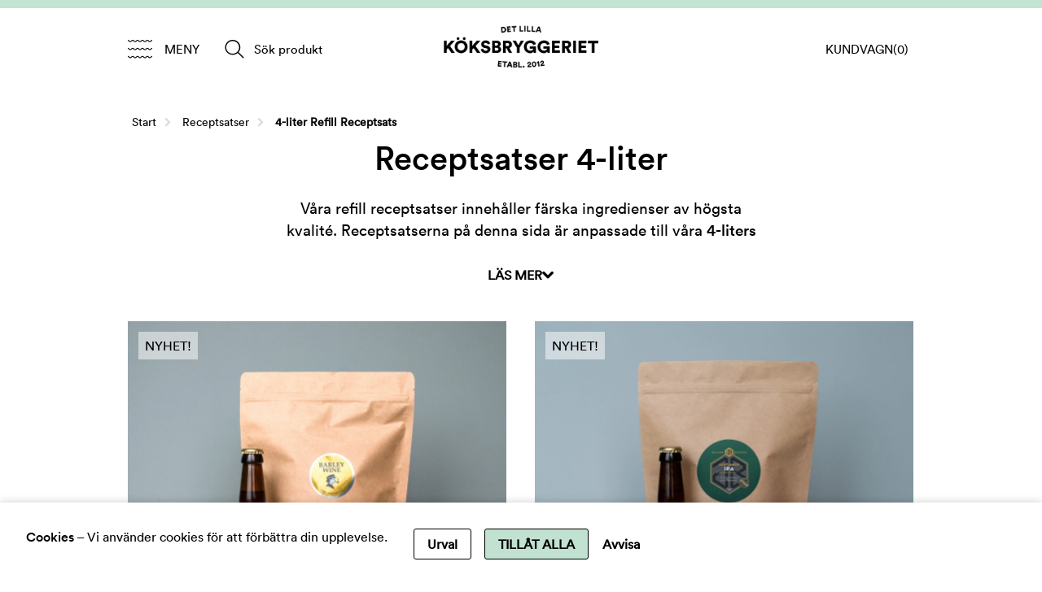

--- FILE ---
content_type: text/html; charset=ISO-8859-1
request_url: https://www.koksbryggeriet.se/sv/artiklar/produkter-for-olbryggning/4-liter-refill-receptsats/index.html
body_size: 13754
content:
<!DOCTYPE HTML>
<html>
    <head>
        <script nonce="QTBkxqfzCM0czye6lPlXJr89F6UZtn3hSYPnTjJommQ" type="text/javascript"> var cm_active_categories = [1,2,3,4]; var cm_preactive_categories = []; var blocked_nodes = {}; var observer = new MutationObserver(function (mutations) { for(var i = 0; i < mutations.length; i++) { var _ref = mutations[i]; var addedNodes = _ref.addedNodes; for(var j = 0; j < addedNodes.length; j++) { var node = addedNodes[j]; if (node.nodeType === 1) { var src = node.src || ''; var type = node.type; var consent_type = ''; if (typeof node.attributes.consent_type !== 'undefined' && typeof node.attributes.consent_type.value !== 'undefined') consent_type = node.attributes.consent_type.value; if (blocked_content_type(consent_type)) { if (typeof blocked_nodes[consent_type] === 'undefined') blocked_nodes[consent_type] = []; var clone; if (node.tagName === 'SCRIPT') { clone = node.cloneNode(true); } else { clone = node; } clone.air_prev = node.previousElementSibling; clone.air_next = node.nextElementSibling; clone.air_parent = node.parentElement; blocked_nodes[consent_type].push(clone); if (node.tagName === 'SCRIPT') node.type = 'javascript/blocked'; node.parentElement.removeChild(node); var beforeScriptExecuteListener = function beforeScriptExecuteListener(event) { event.preventDefault(); }; node.addEventListener('beforescriptexecute', beforeScriptExecuteListener); } else { log_node(node, consent_type); } } } } }); observer.observe(document.documentElement, { childList: true, subtree: true }); var blocked_content_type = function blocked_content_type(consent_type) { var blocked = 0; if ((typeof(cm_active_categories) == "undefined" || cm_active_categories.includes(parseInt(consent_type))) && consent_type && !check_consent(consent_type, "") && consent_type > 1) blocked = 1; return blocked; }; var external_nodes = []; var internal_nodes = []; var inline_nodes = []; var log_node = function log_node(node, consent_type) { if (node.tagName === 'SCRIPT') { if (node.src && (node.src.indexOf(window.location.host) <= -1 || node.src.indexOf(window.location.host) > 10)) { external_nodes.push(node.src); } else if (node.src) { internal_nodes.push(node.src); } else { inline_nodes.push(node.innerHTML); } } }; document.addEventListener("DOMContentLoaded", function() { if (document.querySelector('#cookie_consent')) { init_cookie_consent(); } }); var init_cookie_consent = function init_cookie_consent(force) { var cookie_consent = get_cookie_consent("air_cookie_consent") || ""; var all_signed = 0; var consents = []; if (cookie_consent) { all_signed = 1; consents = JSON.parse(cookie_consent); var elements = document.querySelectorAll('#cookie_consent_manager input[type=checkbox]'); for (let element of elements) { if (typeof(consents[element.value]) == "undefined") all_signed = 0; } } else { var elements = document.querySelectorAll('#cookie_consent_manager input[type=checkbox][prechecked=true]'); for (let element of elements) { element.checked = true; } } if (!all_signed || force) { document.getElementById('cookie_consent').style.display = 'block'; var elements = document.querySelectorAll('#cookie_consent_manager input[type=checkbox]'); for (let element of elements) { if (consents[element.value]) element.checked = consents[element.value]; } init_acm_click_events(); } }; var init_acm_click_events = function() { document.getElementById("cookie_consent_manage").addEventListener("click", function () { let cookie_consent_manager = document.getElementById('cookie_consent_manager'); if (cookie_consent_manager) cookie_consent_manager.style.display = 'block'; let cookie_consent = document.getElementById('cookie_consent'); if (cookie_consent) cookie_consent.classList.add('managing'); document.querySelectorAll(".dimmer2").forEach(item => { item.addEventListener('click', event => { item.classList.add('active') }) }); }); document.getElementById("cookie_consent_manage_rec").addEventListener("click", function () { var elements = document.querySelectorAll('#cookie_consent_manager input[type=checkbox]'); for (let element of elements) { element.checked = true; } document.getElementById("cookie_consent_manager_confirm").dispatchEvent(new Event("click")); }); let cookie_consent_manager_accept = document.getElementById("cookie_consent_manager_accept"); if (cookie_consent_manager_accept) { cookie_consent_manager_accept.addEventListener("click", function () { cm_action(true); }); } document.getElementById("cookie_consent_manager_confirm").addEventListener("click", function () { cm_action(); }); document.querySelectorAll(".cookie_consent_manager_accept_req").forEach(item => { item.addEventListener('click', event => { cm_action(false); }) }); }; var cm_action = function(consent){ let cookie_consent = document.getElementById('cookie_consent'); if (cookie_consent) cookie_consent.style.display = 'none'; let cookie_consent_manager = document.getElementById('cookie_consent_manager'); if (cookie_consent_manager) cookie_consent_manager.style.display = 'none'; document.querySelectorAll(".dimmer2").forEach(item => { item.addEventListener('click', event => { item.classList.remove('active') }) }); var consents = {}; var elements = document.querySelectorAll('#cookie_consent_manager input[type=checkbox]'); for (let element of elements) { consents[element.value] = typeof(consent) !== "undefined" ? consent : element.checked; } consents[1] = true; var cookie_consents = JSON.stringify(consents); set_cookie_consent(cookie_consents); consent_action(cookie_consents); window.dispatchEvent(new Event("acm_change")); }; var set_cookie_consent = function set_cookie_consent(value) { var exdate = new Date(); exdate.setDate(exdate.getDate() + 30); document.cookie = "air_cookie_consent" + "=" + value + "; expires= " + exdate.toUTCString() + "; path=/" + (location.protocol === "https:" ? "; secure" : ""); }; var get_cookie_consent = function get_cookie_consent(name) { var nameEQ = name + "="; var ca = document.cookie.split('; '); for (let c of ca) { if (c.indexOf(nameEQ) === 0) return c.substring(nameEQ.length, c.length); } return null; }; var consent_action = function consent_action(cookie_consent) { var consent_data = JSON.parse(cookie_consent); for(var category_id in consent_data) { if (consent_data[category_id]) { approve_category(category_id); } } }; var approve_category = function(category_id) { if (typeof blocked_nodes[category_id] !== 'undefined') { for (let node of blocked_nodes[category_id]) { if (node.type == "text/javascript") { var script = document.createElement("script"); script.type = "text/javascript"; if (node.src) { script.src = node.src; } else if (node.innerHTML) { script.innerHTML = node.innerHTML; } document.getElementsByTagName("head")[0].appendChild(script); } else if (node.air_prev && node.air_parent) { cm_insertAfter(node, node.air_prev, node.air_parent); } else if (node.air_next && node.air_parent) { node.air_parent.insertBefore(node, node.air_next); } else if (node.air_parent) { node.air_parent.append(node); } } delete blocked_nodes[category_id]; } }; function cm_insertAfter(newNode, existingNode, parent) { parent.insertBefore(newNode, existingNode.nextSibling); } var check_consent = function check_consent(type, cookie_consent) { if (!type) return false; if (!cookie_consent) cookie_consent = get_cookie_consent("air_cookie_consent"); if (!cookie_consent) return (typeof(cm_preactive_categories) == "undefined" || cm_preactive_categories.includes(parseInt(type))); var consents = JSON.parse(cookie_consent); if (typeof(consents[type]) === 'undefined') return false; return consents[type]; }; </script>
<meta name="facebook-domain-verification" content="1sge9odwy46yqm2yat2yl69j6o7j7f" />
        <!-- Facebook Pixel Code -->
        <script>
            !function(f,b,e,v,n,t,s)
            {if(f.fbq)return;n=f.fbq=function(){n.callMethod?
            n.callMethod.apply(n,arguments):n.queue.push(arguments)};
            if(!f._fbq)f._fbq=n;n.push=n;n.loaded=!0;n.version='2.0';
            n.queue=[];t=b.createElement(e);t.async=!0;
            t.src=v;s=b.getElementsByTagName(e)[0];
            s.parentNode.insertBefore(t,s)}(window,document,'script',
            'https://connect.facebook.net/en_US/fbevents.js');
             fbq('init', '344426465717778'); 
            fbq('track', 'PageView');
        </script>
        <noscript>
            <img height="1" width="1" 
                src="https://www.facebook.com/tr?id=344426465717778&ev=PageView
                &noscript=1"/>
        </noscript>
        <!-- End Facebook Pixel Code -->
<script>

!function (w, d, t) {
  w.TiktokAnalyticsObject=t;var ttq=w[t]=w[t]||[];ttq.methods=["page","track","identify","instances","debug","on","off","once","ready","alias","group","enableCookie","disableCookie"],ttq.setAndDefer=function(t,e){t[e]=function(){t.push([e].concat(Array.prototype.slice.call(arguments,0)))}};for(var i=0;i<ttq.methods.length;i++)ttq.setAndDefer(ttq,ttq.methods[i]);ttq.instance=function(t){for(var e=ttq._i[t]||[],n=0;n<ttq.methods.length;n++)ttq.setAndDefer(e,ttq.methods[n]);return e},ttq.load=function(e,n){var i="https://analytics.tiktok.com/i18n/pixel/events.js";ttq._i=ttq._i||{},ttq._i[e]=[],ttq._i[e]._u=i,ttq._t=ttq._t||{},ttq._t[e]=+new Date,ttq._o=ttq._o||{},ttq._o[e]=n||{};var o=document.createElement("script");o.type="text/javascript",o.async=!0,o.src=i+"?sdkid="+e+"&lib="+t;var a=document.getElementsByTagName("script")[0];a.parentNode.insertBefore(o,a)};

  ttq.load('CC7P5K3C77UBI707N8D0');
  ttq.page();
}(window, document, 'ttq');
</script>
        <script id="mcjs">!function(c,h,i,m,p){m=c.createElement(h),p=c.getElementsByTagName(h)[0],m.async=1,m.src=i,p.parentNode.insertBefore(m,p)}(document,"script","https://chimpstatic.com/mcjs-connected/js/users/d8b98037bf09d43c5d9b99eb8/52ae7002710b647fbf821a9f5.js");</script>
        <meta name="google-site-verification" content="q3BkfAG_lQtTWoMBAcRQgMfbY6JX_9oQoMMLvY50hBg" />
        <!-- Googles kod för remarketing-taggen -->
        <!--------------------------------------------------
            Remarketing-taggar får inte vara kopplade till personligt identifierande information eller placeras på sidor relaterade till känsliga kategorier. Läs mer information och anvisningar om hur du ställer in taggen på: http://google.com/ads/remarketingsetup
            --------------------------------------------------->
        <script type="text/javascript">
            /* <![CDATA[ */
            var google_conversion_id = 1001487500;
            var google_custom_params = window.google_tag_params;
            var google_remarketing_only = true;
            /* ]]> */
        </script>
        <script type="text/javascript" src="//www.googleadservices.com/pagead/conversion.js"></script>
        <noscript>
            <div style="display:inline;">
                <img height="1" width="1" style="border-style:none;" alt="" src="//googleads.g.doubleclick.net/pagead/viewthroughconversion/1001487500/?value=0&guid=ON&script=0"/>
            </div>
        </noscript>
        <script nonce="QTBkxqfzCM0czye6lPlXJr89F6UZtn3hSYPnTjJommQ" src="https://accounts.google.com/gsi/client" async defer></script><script nonce="QTBkxqfzCM0czye6lPlXJr89F6UZtn3hSYPnTjJommQ" async src="https://www.googletagmanager.com/gtag/js?id=G-K31PYYXFYJ" consent_type="2"></script>
<script nonce="QTBkxqfzCM0czye6lPlXJr89F6UZtn3hSYPnTjJommQ" consent_type="2">
  window.dataLayer = window.dataLayer || [];
  function gtag(){dataLayer.push(arguments);}
 if (document.cookie.split(';').find(cookie => cookie.includes('air_cookie_consent'))) {
    gtag(
 "consent",
  "default", {
        "ad_storage": check_consent("4") ? "granted" : "denied",
  "analytics_storage": check_consent("2") ? "granted" : "denied",
  "ad_user_data": check_consent("4") ? "granted" : "denied",
  "ad_personalization": check_consent("3") ? "granted" : "denied",
    }); 
 }
else {
  gtag("consent", "default", { 
      "ad_storage":  "denied",
      "analytics_storage": "denied",
      "ad_user_data": "denied",
      "ad_personalization": "denied",
    });
}
 gtag('js', new Date());

 var event_id = Math.random().toString(36).substring(2, 15);

 gtag('config', 'G-K31PYYXFYJ', {
  send_page_view: false
 
});
gtag('set', 'user_properties',{
  'user_domain': 'https://www.koksbryggeriet.se',
  'user_logged_in': 'false',
  'user_pricelist': '1',

});

gtag('event', 'page_view',{
 event_id: event_id,
       send_to: "G-K31PYYXFYJ"
});

</script>

        
        <title>Ölsatser 4 liter från Köksbryggeriet</title>
        <meta http-equiv="Content-Type" content="text/html; charset=iso-8859-1">
        <meta name="description" content="Ölsatser 4 liter från Det Lilla Köksbryggeriet">
        <meta name="keywords" content="Ölsatser 4 liter från Det Lilla Köksbryggeriet">
        <meta name="robots" content="index,follow">
        <meta name="googlebot" content="index,follow">
        <meta name="msnbot" content="index,follow">
        <meta name="revisit-after" content="14 days">
        <meta name="distribution" content="global">
        <meta http-equiv="pragma" content="no-cache">
        <meta http-equiv="expires" content="0">
        <meta name="language" content="SE">
        <meta name="viewport" content="width=device-width, initial-scale=1, maximum-scale=1, user-scalable=no" />
        <meta name="apple-mobile-web-app-capable" content="yes"/>
        <link rel="canonical" href="https://www.koksbryggeriet.se/sv/artiklar/receptsatser/4-liter-refill-receptsats/index.html" />
        <meta property="og:description" content="..."/>
<meta property="og:title" content="4-liter Refill Receptsats"/>
<meta property="og:url" content="https://www.koksbryggeriet.se/sv/artiklar/4-liter-refill-receptsats/index.html"/>
<meta property="og:image:width" content="200" />
<meta property="og:image:height" content="200" />
<meta property="og:image" content="https://www.koksbryggeriet.se/bilder/artikelgrupper/195.jpg"/>

        <!-- CSS-->
        <!--<link href="/includes/css/air_theme4.css?ver=1.4" rel="stylesheet" type="text/css">
            <link href="/includes/css/air_system.css?ver=1" rel="stylesheet" type="text/css">
            <link href="/includes/css/air_responsive.css?ver=1.7" rel="stylesheet" type="text/css">
            <link href="/includes/css/air_custom.css?ver=1" rel="stylesheet" type="text/css">
            <link href="/includes/fontawsome/css/font-awesome.min.css" rel="stylesheet" type="text/css">
            <link rel="stylesheet" type="text/css" href="/includes/fancybox/jquery.fancybox.css?v=2.1.4" media="screen" />-->
        <!-- JS -->
        <!-- <script language="JavaScript" type="text/javascript" src="/includes/script/jquery/jquery.js"></script>
            <script language="JavaScript" type="text/javascript" src="/includes/script/extra.js?ver=1.6"></script>
            <script language="JavaScript" type="text/javascript" src="/includes/AIRvarukorg/jquery.AIRvarukorg.min.js?v=150522.5"></script>
            <script language="JavaScript" type="text/javascript" src="/includes/script/overlib.js"></script>
            <script language="JavaScript" type="text/javascript" src="/includes/script/skript.js"></script>
            <script type="text/javascript" src="/includes/fancybox/jquery.fancybox.js?v=2.1.4"></script>-->
        
        <script type="text/javascript">
(function(i,s,o,g,r,a,m){i['GoogleAnalyticsObject']=r;i[r]=i[r]||function(){ (i[r].q=i[r].q||[]).push(arguments)},i[r].l=1*new Date();a=s.createElement(o), m=s.getElementsByTagName(o)[0];a.async=1;a.src=g;m.parentNode.insertBefore(a,m) })(window,document,'script','https://www.google-analytics.com/analytics.js','ga');
ga('create', 'UA-35568213-1');
ga('require', 'ecommerce', 'ecommerce.js');
ga('require', 'GTM-5PQRCLG');
ga('send', 'pageview');
</script>
        <!--[if IE 7]>
        <style>
            ul.nav-topmenu.home{width:5%; float:left;}
            ul#level1{width:21%; margin:0 0 0 1%;float:left;}
            ul.nav-topmenu{width:70%; margin:0 0 0 1%;float:left;}
        </style>
        <![endif]-->
        <link href="/themes/re-design2018/design/css/air-main-min-header-v-1.9.css?3" rel="stylesheet" type="text/css"><script nonce="QTBkxqfzCM0czye6lPlXJr89F6UZtn3hSYPnTjJommQ" src="/themes/re-design2018/design/script/air-main-min-header-v-1.9.js?3" ></script>





        <link href='https://fonts.googleapis.com/css?family=Arvo:400,400italic,700' rel='stylesheet' type='text/css'>
        <link type="text/css" rel="stylesheet" href="https://fast.fonts.net/cssapi/8d3bca0a-ebae-4a8a-8a1f-e84fa0c403cb.css"/>
        <script>
            jQuery(document).ready(function($){ 
                jQuery(".Varukorg").AIRvarukorg({
                    qtyPrefix : '(',
                    qtySuffix : ')',
                    sumPrefix : '',
                    sumSuffix : '',
                    emptyText : '<span class="varuText">Kundvagn</span><span class="EmptyCart">(0)</span>',
                    populatedText : '<span class="varuText">Kundvagn</span>',
                    checkoutText : 'Till kassan',
                    totalText : 'Totalsumma:',
                    displaySum : false,
                    displayArrow : false,
                    imageWidth : 240,
                    imageHeight : 216,
                    offsetRight:20,
                    closeAfter:3,
                    descrLength: 100,
                    scrollToObject: '.Varukorg'        
                });
             });       
        </script>
        <link href="/themes/re-design2018/design/css/dlk-custom.css" rel="stylesheet" type="text/css">
        <script language="JavaScript" type="text/javascript" src="/themes/re-design2018/design/script/dlk-custom.js"></script>
     <!-- Snap Pixel Code -->
<script type='text/javascript'>
(function(e,t,n){if(e.snaptr)return;var a=e.snaptr=function()
{a.handleRequest?a.handleRequest.apply(a,arguments):a.queue.push(arguments)};
a.queue=[];var s='script';r=t.createElement(s);r.async=!0;
r.src=n;var u=t.getElementsByTagName(s)[0];
u.parentNode.insertBefore(r,u);})(window,document,
'https://sc-static.net/scevent.min.js');

snaptr('init', '69b96a57-7ca7-4755-8d4f-6627f2b3f395', {
'user_email': '__INSERT_USER_EMAIL__'
});

snaptr('track','PAGE_VIEW');

</script>
<!-- End Snap Pixel Code -->   
    </head>
    <body>
        
        
        
        <div class="bodywrapper">
            <nav class="prodmeny nav group">
                <div class="nav-wrapper">
                    <span class="meny-close"> Stäng </span> <ul class="niva1"> <li> <a href="/sv/artiklar/bryggkit/index.html" title="Ölbryggarkit">Ölbryggarkit</a> <i class="arrow-down"></i> <ul class="child-ul niva2"> <li> <a href="/sv/artiklar/bryggkit/4-liter-olbryggningskit/index.html" title="4-liter Ölbryggarkit">4-liter Ölbryggarkit</a> </li> <li> <a href="/sv/artiklar/bryggkit/10-liters-olbryggningskit/index.html" title="10-liter Ölbryggarkit">10-liter Ölbryggarkit</a> </li> <li> <a href="/sv/artiklar/bryggkit/20-liter-olbryggarkit/index.html" title="20-liter Ölbryggarkit">20-liter Ölbryggarkit</a> </li> </ul> </li> <li class="active-parent"> <a href="/sv/artiklar/receptsatser/index.html" title="Receptsatser">Receptsatser</a> <i class="arrow-down"></i> <ul class="child-ul niva2"> <li class="active"> <a href="/sv/artiklar/receptsatser/4-liter-refill-receptsats/index.html" title="4-liter Refill Receptsats">4-liter Refill Receptsats</a> </li> <li> <a href="/sv/artiklar/receptsatser/10-liter-refill-receptsats/index.html" title="10-liter Refill Receptsats">10-liter Refill Receptsats</a> </li> <li> <a href="/sv/artiklar/receptsatser/20-liter-recept/index.html" title="20-liter Recept">20-liter Recept</a> </li> <li> <a href="/sv/artiklar/receptsatser/recept-fran-bryggerier/index.html" title="Recept från bryggerier">Recept från bryggerier</a> </li> </ul> </li> <li> <a href="/sv/artiklar/tillbehorreservdelar/index.html" title="Ölbryggning utrustning">Ölbryggning utrustning</a> <i class="arrow-down"></i> <ul class="child-ul niva2"> <li> <a href="/sv/artiklar/tillbehorreservdelar/bryggning/index.html" title="Bryggning">Bryggning</a> </li> <li> <a href="/sv/artiklar/tillbehorreservdelar/jasning/index.html" title="Jäsning">Jäsning</a> </li> <li> <a href="/sv/artiklar/tillbehorreservdelar/flaskning/index.html" title="Flaskning">Flaskning</a> </li> <li> <a href="/sv/artiklar/tillbehorreservdelar/rengoring/index.html" title="Rengöring">Rengöring</a> </li> <li> <a href="/sv/artiklar/tillbehorreservdelar/mata-vaga/index.html" title="Mäta & Väga">Mäta & Väga</a> </li> <li> <a href="/sv/artiklar/tillbehorreservdelar/fat-keg/index.html" title="Fat & Keg">Fat & Keg</a> </li> <li> <a href="/sv/artiklar/tillbehorreservdelar/etiketter/index.html" title="Etiketter">Etiketter</a> </li> <li> <a href="/sv/artiklar/tillbehorreservdelar/reservdelar/index.html" title="Reservdelar">Reservdelar</a> </li> </ul> </li> <li> <a href="/sv/artiklar/ravaror/index.html" title="Humle, Jäst & Malt">Humle, Jäst & Malt</a> <i class="arrow-down"></i> <ul class="child-ul niva2"> <li> <a href="/sv/artiklar/ravaror/humle/index.html" title="Humle">Humle</a> </li> <li> <a href="/sv/artiklar/ravaror/malt/index.html" title="Malt">Malt</a> </li> <li> <a href="/sv/artiklar/ravaror/jast/index.html" title="Jäst">Jäst</a> </li> </ul> </li> <li> <a href="/sv/artiklar/presentkort/index.html" title="Presentkort">Presentkort</a> </li> <li> <a href="/sv/artiklar/nyheter/index.html" title="Nyheter">Nyheter</a> </li> <li> <a href="/sv/artiklar/skogsvin/index.html" title="Brygga eget vin">Brygga eget vin</a> </li> <li> <a href="/sv/artiklar/kombucha/index.html" title="Kombucha">Kombucha</a> </li> <li> <a href="/sv/artiklar/cider/index.html" title="Cider, Must & Saft">Cider, Must & Saft</a> </li> <li> <a href="/sv/artiklar/litteratur/index.html" title="Böcker">Böcker</a> </li> <li> <a href="/sv/artiklar/merchandise/index.html" title="Glas, öppnare m.m.">Glas, öppnare m.m.</a> </li> <li> <a href="/sv/artiklar/20-liter-bryggutrustning/index.html" title="Bryggverk">Bryggverk</a> </li> </ul>
                    
                    
                    


	
	

<ul class="niva1">
	
		
		

		<li>
			<a href="/sv/info/instruktioner-2.html">Brygginstruktioner</a>
			
				
					<i class="arrow-down"></i>
				
			
			


	
	

<ul class="child-ul niva2">
	
		
		

		<li>
			<a href="/sv/info/4-liter-instruktioner.html">4-liter Instruktioner öl</a>
			
			

		</li>
	
		
		

		<li>
			<a href="/sv/info/10-liter-instruktioner.html">10-liter Instruktioner öl</a>
			
			

		</li>
	
		
		

		<li>
			<a href="/sv/info/instruktioner-brod.html">Köksbryggarens brödmix</a>
			
			

		</li>
	
		
		

		<li>
			<a href="/sv/info/fermenteringsrecept.html">Fermentering</a>
			
			

		</li>
	
		
		

		<li>
			<a href="/sv/info/kombucha-utan-startvatska.html">kombucha utan startvätska</a>
			
			

		</li>
	
		
		

		<li>
			<a href="/sv/info/skogsvin-blabar-10-liter.html">Skogsvin Blåbär 10 liter</a>
			
			

		</li>
	
		
		

		<li>
			<a href="/sv/info/flaskning-2.html">Flaskning 4 liter</a>
			
			

		</li>
	
		
		

		<li>
			<a href="/sv/info/flaskning10liter.html">Flaskning 10-liter med tappkran</a>
			
			

		</li>
	
		
		

		<li>
			<a href="/sv/info/instruktioner-10-liter-hink.html">Flaskning 10 liter utan tappkran</a>
			
			

		</li>
	
		
		

		<li>
			<a href="/sv/info/flaskning-vin.html">Flaskning vin</a>
			
			

		</li>
	
		
		

		<li>
			<a href="/sv/info/20-liter-instruktioner.html">20-liter Instruktioner</a>
			
			

		</li>
	
		
		

		<li>
			<a href="/sv/info/cider.html">Cider</a>
			
			

		</li>
	
		
		

		<li>
			<a href="/sv/info/rengoring.html">Rengöring</a>
			
			

		</li>
	
		
		

		<li>
			<a href="/sv/info/receptarkiv.html">Receptarkiv</a>
			
			

		</li>
	
</ul>


		</li>
	
		
		

		<li>
			<a href="/sv/info/aktuella-erbjudanden.html">Aktuella erbjudanden</a>
			
				
					<i class="arrow-down"></i>
				
			
			


	
	

<ul class="child-ul niva2">
	
		
		

		<li>
			<a href="/sv/info/fira-alla-hjartans-dag.html">Fira alla hjärtans dag!</a>
			
			

		</li>
	
</ul>


		</li>
	
		
		

		<li>
			<a href="/sv/info/se-film.html">Brygga öl - Film</a>
			
			

		</li>
	
		
		

		<li>
			<a href="/sv/info/fragor-svar-2.html">Frågor & Svar</a>
			
			

		</li>
	
		
		

		<li>
			<a href="/sv/info/om-oss.html">Om Oss</a>
			
			

		</li>
	
</ul>


                    <div class="menybox">
                        <span><span style="color: #000000;"><span style="font-size: 10pt;"><strong><img src="/dokument/bibliotek/Image/divider3.png" width="64" height="20" alt="" /><br /></strong></span><span style="font-size: 12pt;"><br /></span></span></span>
                    </div>
                </div>
            </nav>
            <div class="message showMe" style="">
                
            </div>
            <div id="wrapper">
                <div class="header">
                    <div style="display: flex;">
                        <div class="menyknapp"><img src="/themes/re-design2018/design/bilder/grafik/meny.png" width="30" height="25" /><span>Meny</span></div>
                        <div class="soktoggle"><img src="/themes/re-design2018/design/bilder/grafik/sok.png" width="25" height="25"><span>Sök produkt</span></div>
                    </div>
                        <div class="logo">
                            <a href="/"><img src="/dokument/bibliotek/Image/logo2021.png" srcset="/dokument/bibliotek/Image/logo2021.png?w=250 250w, /dokument/bibliotek/Image/logo2021.png?w=160 160w,/dokument/bibliotek/Image/logo2021.png?w=140 140w, /dokument/bibliotek/Image/logo2021.png?w=100 100w" sizes="(min-width:2200px) 250px, (min-width:1400px) 160px, (min-width:800px) 160px,(max-width:500px) 130px, 160px" alt="Logo"></a>
                    </div>
                    <div id="kundvagn">
                        <div class="Varukorg">
<span class="AIRvarukorg-Arrow"></span>
<span class="AIRvarukorg-Qty"></span>
<span class="AIRvarukorg-Text"></span>
<span class="AIRvarukorg-Sum"></span>
<br style="clear:left">
</div>
<div id="AIRvarukorg-Wrap" style="display:none;"></div>     
                    </div>
                </div>
                <div id="breadcrumb"><a href="https://www.koksbryggeriet.se" class="BreadCrumb">Start</a> / <a href="https://www.koksbryggeriet.se/sv/artiklar/receptsatser/index.html" class="BreadCrumb">Receptsatser</a> / <a href="https://www.koksbryggeriet.se/sv/artiklar/receptsatser/4-liter-refill-receptsats/index.html" class="BreadCrumbActive">4-liter Refill Receptsats</a> </div>
                <div id="main-wrapper">
                    <div id="main">
<script nonce="QTBkxqfzCM0czye6lPlXJr89F6UZtn3hSYPnTjJommQ" type="text/javascript" src="/includes/AIR_ibutik_Arbetsyta.js?131841"></script><div id="breadcrumb-wrapper" class="ejProdukt"></div>
<div>
	<div class="Infogad_HTML">
		<div class='Egen_Infogad_HTML'>
<h1 style="text-align: center;"><strong>Receptsatser 4-liter</strong></h1><div style="line-height: 1.45; text-align: center;"><span style="font-size: 14pt;"><span style="color: #000000;">V&#229;ra refill receptsatser inneh&#229;ller f&#228;rska ingredienser av h&#246;gsta kvalit&#233;. Receptsatserna p&#229; denna sida &#228;r anpassade till v&#229;ra <strong><a href="/sv/artiklar/bryggkit/4-liter-olbryggningskit/index.html">4-liters &#246;lbryggningskit</a></strong>. V&#228;lj smak, sen &#228;r det bara att brygga, njuta och slutligen skryta!<br /><br />V&#229;ra &#246;lrecept &#228;r provbrygda ett flertal g&#229;nger f&#246;r att vara enkla att brygga utan att tappa i smak eller kvalitet. R&#229;varorna &#228;r ink&#246;pta av samma leverant&#246;rer som de flesta hantverksbryggerier i Sverige k&#246;per in sina r&#229;varor. En del av <strong><a href="/sv/artiklar/receptsatser/recept-fran-bryggerier/index.html">recepten</a></strong> har vi till och med utvecklat tillsammans med n&#229;gra av de svenska mikrobryggerier vi tycker absolut b&#228;st om.&#160;<br /><br />P&#229; varje recept finns ett b&#228;st-f&#246;re-datum. Recepten &#228;r fullt dugliga efter dessa datum, det &#228;r egentligen inga av ingredienserna som kan bli d&#229;liga i &#246;lsatserna. N&#228;r du f&#229;r hem din &#246;lsats &#246;ppna den och f&#246;rvara malten torrt.&#160;Humlen, j&#228;sten och spraymalten ska f&#246;rvaras i kylen s&#229; h&#229;ller recepten riktigt l&#228;nge.&#160;<br /><br />Alla recept har unika brygginstruktioner, dessa hittar du <strong><a href="/sv/info/4-liter-instruktioner.html">h&#228;r</a></strong>.<br /><br />&#196;r det h&#228;r inte f&#246;rsta g&#229;ngen du handlar av oss, gl&#246;m i s&#229; fall inte att det kan vara dags att komplettera med <strong><a href="/sv/artiklar/extra-tillbehor/rengoring/index.html">reng&#246;ringsutrustning</a></strong> eller <strong><a href="/sv/artiklar/extra-tillbehor/flaskning/index.html">&#246;lflaskor</a></strong>.<br /></span></span></div><div style="text-align: center;"></div></div>

		<div class="read-toggle">
			<div class="active">
				<p>Läs mer</p>
				<i class="fas icon-chevron-down" aria-hidden="true"></i>
			</div>
			<div>
				<p>Stäng</p>
				<i class="fa icon-chevron-up" aria-hidden="true"></i>
			</div>
		</div>
	</div>
</div>
<div class="Artgrupp_header">
	
</div>

<!-- Data:Formfaktor_Bilder="0.7" -->

<div class="PT_Wrapper_All">

	<div class="PT_Wrapper">
		<span class="iconbadge">NYHET!</span>
		<div class="PT_Bildruta"><a href="/sv/artiklar/brantevik-barley-wine-receptsats-4-liter.html"><img src="/bilder/artiklar/liten/4l_barley_S.jpg?m=1767000529" border="0" alt="Brantevik Barley Wine &#8211; Receptsats (4 liter)"></a></div>
		<div class="PT_Faktaruta">
			<div class="PT_Beskr"><a href="/sv/artiklar/brantevik-barley-wine-receptsats-4-liter.html" title="Brantevik Barley Wine &#8211; Receptsats (4 liter)">Brantevik Barley Wine &#8211; Receptsats (4 liter)</a></div>
		</div>
		<div class="PT_Pris">
			419 SEK
			<div class="PT_PrisRek"></div>
			<div class="PT_PrisStafflade"><!-- Artikelcell:StaffladePriser - CSS_Prefix="test" --></div>
		</div>
	</div>

	<div class="PT_Wrapper">
		<span class="iconbadge">NYHET!</span>
		<div class="PT_Bildruta"><a href="/sv/artiklar/jamtlands-ipa-receptsats-4-liter.html"><img src="/bilder/artiklar/liten/4l_jamtlands_S.jpg?m=1762772930" border="0" alt="Jämtlands IPA &#8211; Receptsats (4 liter)"></a></div>
		<div class="PT_Faktaruta">
			<div class="PT_Beskr"><a href="/sv/artiklar/jamtlands-ipa-receptsats-4-liter.html" title="Jämtlands IPA &#8211; Receptsats (4 liter)">Jämtlands IPA &#8211; Receptsats (4 liter)</a></div>
		</div>
		<div class="PT_Pris">
			329 SEK
			<div class="PT_PrisRek"></div>
			<div class="PT_PrisStafflade"><!-- Artikelcell:StaffladePriser - CSS_Prefix="test" --></div>
		</div>
	</div>

	<div class="PT_Wrapper">
		<span class="iconbadge">NYHET!</span>
		<div class="PT_Bildruta"><a href="/sv/artiklar/jul-kul-lager-receptsats-4-liter.html"><img src="/bilder/artiklar/liten/4l_jul_kul_lager_S.jpg?m=1759825276" border="0" alt="Jul-kul lager - Receptsats (4 L)"></a></div>
		<div class="PT_Faktaruta">
			<div class="PT_Beskr"><a href="/sv/artiklar/jul-kul-lager-receptsats-4-liter.html" title="Jul-kul lager - Receptsats (4 L)">Jul-kul lager - Receptsats (4 L)</a></div>
		</div>
		<div class="PT_Pris">
			329 SEK
			<div class="PT_PrisRek"></div>
			<div class="PT_PrisStafflade"><!-- Artikelcell:StaffladePriser - CSS_Prefix="test" --></div>
		</div>
	</div>

	<div class="PT_Wrapper">
		<span class="iconbadge">NYHET!</span>
		<div class="PT_Bildruta"><a href="/sv/artiklar/mjuk-och-mustig-stout-receptsats-4-liter.html"><img src="/bilder/artiklar/liten/4l_mustigstout_S.jpg?m=1758182258" border="0" alt="Mjuk och Mustig Stout - Receptsats (4 L) "></a></div>
		<div class="PT_Faktaruta">
			<div class="PT_Beskr"><a href="/sv/artiklar/mjuk-och-mustig-stout-receptsats-4-liter.html" title="Mjuk och Mustig Stout - Receptsats (4 L) ">Mjuk och Mustig Stout - Receptsats (4 L) </a></div>
		</div>
		<div class="PT_Pris">
			329 SEK
			<div class="PT_PrisRek"></div>
			<div class="PT_PrisStafflade"><!-- Artikelcell:StaffladePriser - CSS_Prefix="test" --></div>
		</div>
	</div>

	<div class="PT_Wrapper">
		<span class="iconbadge"></span>
		<div class="PT_Bildruta"><a href="/sv/artiklar/paskpilsner-5-receptsats-4-liter-2.html"><img src="/bilder/artiklar/liten/pilsner_4_recept_S.jpg?m=1629788784" border="0" alt="Tjeckisk pilsner - Receptsats (4 L)"></a></div>
		<div class="PT_Faktaruta">
			<div class="PT_Beskr"><a href="/sv/artiklar/paskpilsner-5-receptsats-4-liter-2.html" title="Tjeckisk pilsner - Receptsats (4 L)">Tjeckisk pilsner - Receptsats (4 L)</a></div>
		</div>
		<div class="PT_Pris">
			299 SEK
			<div class="PT_PrisRek"></div>
			<div class="PT_PrisStafflade"><!-- Artikelcell:StaffladePriser - CSS_Prefix="test" --></div>
		</div>
	</div>

	<div class="PT_Wrapper">
		<span class="iconbadge">
		</span>
		<div class="PT_Bildruta"><a href="/sv/artiklar/ipahhh-india-pale-ale-receptsats-4-liter-.html"><img src="/bilder/artiklar/liten/recept04_2_S.jpg?m=1755521524" border="0" alt="IPAHHH! India Pale Ale - Receptsats (4 L) "></a></div>
		<div class="PT_Faktaruta">
      			<div class="PT_Beskr"><a href="/sv/artiklar/ipahhh-india-pale-ale-receptsats-4-liter-.html" title="IPAHHH! India Pale Ale - Receptsats (4 L) ">IPAHHH! India Pale Ale - Receptsats (4 L) </a></div>
		</div>
	  	<div class="PT_PrisKampanj">
	  		269 SEK 
	  		<div class="PT_PrisOrdinarie">299 SEK</div> 
	  		<!-- Artikelcell:StaffladePriser - CSS_Prefix="test" -->
	  	</div>
	</div>

	<div class="PT_Wrapper">
		<span class="iconbadge"></span>
		<div class="PT_Bildruta"><a href="/sv/artiklar/milkshake-ipa-receptsats-4-liter.html"><img src="/bilder/artiklar/liten/4l_milkshakeipa_S.jpg?m=1742898165" border="0" alt="Milkshake IPA - Receptsats (4 L)"></a></div>
		<div class="PT_Faktaruta">
			<div class="PT_Beskr"><a href="/sv/artiklar/milkshake-ipa-receptsats-4-liter.html" title="Milkshake IPA - Receptsats (4 L)">Milkshake IPA - Receptsats (4 L)</a></div>
		</div>
		<div class="PT_Pris">
			299 SEK
			<div class="PT_PrisRek"></div>
			<div class="PT_PrisStafflade"><!-- Artikelcell:StaffladePriser - CSS_Prefix="test" --></div>
		</div>
	</div>

	<div class="PT_Wrapper">
		<span class="iconbadge"></span>
		<div class="PT_Bildruta"><a href="/sv/artiklar/ljus-lager-4-liter-receptsats.html"><img src="/bilder/artiklar/liten/4l_ljuslager_S.jpg?m=1755521306" border="0" alt="Ljus Lager - Receptsats (4 L)"></a></div>
		<div class="PT_Faktaruta">
			<div class="PT_Beskr"><a href="/sv/artiklar/ljus-lager-4-liter-receptsats.html" title="Ljus Lager - Receptsats (4 L)">Ljus Lager - Receptsats (4 L)</a></div>
		</div>
		<div class="PT_Pris">
			299 SEK
			<div class="PT_PrisRek"></div>
			<div class="PT_PrisStafflade"><!-- Artikelcell:StaffladePriser - CSS_Prefix="test" --></div>
		</div>
	</div>

	<div class="PT_Wrapper">
		<span class="iconbadge"></span>
		<div class="PT_Bildruta"><a href="/sv/artiklar/oktoberfest-munchner-pilsner-receptsats-4-liter.html"><img src="/bilder/artiklar/liten/4l_oktober_2023_S.jpg?m=1693992622" border="0" alt="Oktobeer, Oktoberlager - Receptsats (4 L)"></a></div>
		<div class="PT_Faktaruta">
			<div class="PT_Beskr"><a href="/sv/artiklar/oktoberfest-munchner-pilsner-receptsats-4-liter.html" title="Oktobeer, Oktoberlager - Receptsats (4 L)">Oktobeer, Oktoberlager - Receptsats (4 L)</a></div>
		</div>
		<div class="PT_Pris">
			279 SEK
			<div class="PT_PrisRek"></div>
			<div class="PT_PrisStafflade"><!-- Artikelcell:StaffladePriser - CSS_Prefix="test" --></div>
		</div>
	</div>

	<div class="PT_Wrapper">
		<span class="iconbadge"></span>
		<div class="PT_Bildruta"><a href="/sv/artiklar/stigbergets-west-coast-65-receptsats-4-liter-.html"><img src="/bilder/artiklar/liten/4l_stigberget_S.jpg?m=1629788784" border="0" alt="West Coast, Stigbergets - Receptsats (4 L) "></a></div>
		<div class="PT_Faktaruta">
			<div class="PT_Beskr"><a href="/sv/artiklar/stigbergets-west-coast-65-receptsats-4-liter-.html" title="West Coast, Stigbergets - Receptsats (4 L) ">West Coast, Stigbergets - Receptsats (4 L) </a></div>
		</div>
		<div class="PT_Pris">
			329 SEK
			<div class="PT_PrisRek"></div>
			<div class="PT_PrisStafflade"><!-- Artikelcell:StaffladePriser - CSS_Prefix="test" --></div>
		</div>
	</div>

	<div class="PT_Wrapper">
		<span class="iconbadge"></span>
		<div class="PT_Bildruta"><a href="/sv/artiklar/god-lager-nils-oscar-x-koksbryggeriet-receptsats-4-liter-.html"><img src="/bilder/artiklar/liten/4l_nilsoscar_S.jpg?m=1686143930" border="0" alt="God Lager, Nils Oscar - Receptsats (4 L) "></a></div>
		<div class="PT_Faktaruta">
			<div class="PT_Beskr"><a href="/sv/artiklar/god-lager-nils-oscar-x-koksbryggeriet-receptsats-4-liter-.html" title="God Lager, Nils Oscar - Receptsats (4 L) ">God Lager, Nils Oscar - Receptsats (4 L) </a></div>
		</div>
		<div class="PT_Pris">
			329 SEK
			<div class="PT_PrisRek"></div>
			<div class="PT_PrisStafflade"><!-- Artikelcell:StaffladePriser - CSS_Prefix="test" --></div>
		</div>
	</div>

	<div class="PT_Wrapper">
		<span class="iconbadge"></span>
		<div class="PT_Bildruta"><a href="/sv/artiklar/hazy-ipa-new-england-ipa-5-receptsats-10l-.html"><img src="/bilder/artiklar/liten/4l_hazy_IPA_S.jpg?m=1679990814" border="0" alt="Hazy NEIPA! - Receptsats (4 L) "></a></div>
		<div class="PT_Faktaruta">
			<div class="PT_Beskr"><a href="/sv/artiklar/hazy-ipa-new-england-ipa-5-receptsats-10l-.html" title="Hazy NEIPA! - Receptsats (4 L) ">Hazy NEIPA! - Receptsats (4 L) </a></div>
		</div>
		<div class="PT_Pris">
			329 SEK
			<div class="PT_PrisRek"></div>
			<div class="PT_PrisStafflade"><!-- Artikelcell:StaffladePriser - CSS_Prefix="test" --></div>
		</div>
	</div>

	<div class="PT_Wrapper">
		<span class="iconbadge"></span>
		<div class="PT_Bildruta"><a href="/sv/artiklar/veteol-5-receptsats-4-liter.html"><img src="/bilder/artiklar/liten/vete_recept_4liter_S.jpg?m=1679486836" border="0" alt="Belgisk Veteöl - Receptsats (4 L)"></a></div>
		<div class="PT_Faktaruta">
			<div class="PT_Beskr"><a href="/sv/artiklar/veteol-5-receptsats-4-liter.html" title="Belgisk Veteöl - Receptsats (4 L)">Belgisk Veteöl - Receptsats (4 L)</a></div>
		</div>
		<div class="PT_Pris">
			299 SEK
			<div class="PT_PrisRek"></div>
			<div class="PT_PrisStafflade"><!-- Artikelcell:StaffladePriser - CSS_Prefix="test" --></div>
		</div>
	</div>

	<div class="PT_Wrapper">
		<span class="iconbadge"></span>
		<div class="PT_Bildruta"><a href="/sv/artiklar/pia-colada-receptsats-4-liter.html"><img src="/bilder/artiklar/liten/4l_pinacolada_S.jpg?m=1745170495" border="0" alt="Piña Colada - Receptsats (4 L)"></a></div>
		<div class="PT_Faktaruta">
			<div class="PT_Beskr"><a href="/sv/artiklar/pia-colada-receptsats-4-liter.html" title="Piña Colada - Receptsats (4 L)">Piña Colada - Receptsats (4 L)</a></div>
		</div>
		<div class="PT_Pris">
			329 SEK
			<div class="PT_PrisRek"></div>
			<div class="PT_PrisStafflade"><!-- Artikelcell:StaffladePriser - CSS_Prefix="test" --></div>
		</div>
	</div>

	<div class="PT_Wrapper">
		<span class="iconbadge"></span>
		<div class="PT_Bildruta"><a href="/sv/artiklar/surol-55-receptsats-4-liter-.html"><img src="/bilder/artiklar/liten/4l_surol_S.jpg?m=1711378058" border="0" alt="Sour Candy - Receptsats (4 L) "></a></div>
		<div class="PT_Faktaruta">
			<div class="PT_Beskr"><a href="/sv/artiklar/surol-55-receptsats-4-liter-.html" title="Sour Candy - Receptsats (4 L) ">Sour Candy - Receptsats (4 L) </a></div>
		</div>
		<div class="PT_Pris">
			329 SEK
			<div class="PT_PrisRek"></div>
			<div class="PT_PrisStafflade"><!-- Artikelcell:StaffladePriser - CSS_Prefix="test" --></div>
		</div>
	</div>

	<div class="PT_Wrapper">
		<span class="iconbadge"></span>
		<div class="PT_Bildruta"><a href="/sv/artiklar/vinterporter-receptsats-4-liter.html"><img src="/bilder/artiklar/liten/4l_vinterporter_2024_S.jpg?m=1729762267" border="0" alt="TelePorter - Receptsats (4 L)"></a></div>
		<div class="PT_Faktaruta">
			<div class="PT_Beskr"><a href="/sv/artiklar/vinterporter-receptsats-4-liter.html" title="TelePorter - Receptsats (4 L)">TelePorter - Receptsats (4 L)</a></div>
		</div>
		<div class="PT_Pris">
			299 SEK
			<div class="PT_PrisRek"></div>
			<div class="PT_PrisStafflade"><!-- Artikelcell:StaffladePriser - CSS_Prefix="test" --></div>
		</div>
	</div>

	<div class="PT_Wrapper">
		<span class="iconbadge"></span>
		<div class="PT_Bildruta"><a href="/sv/artiklar/kellerbier-nya-carnegie-bryggeriet-lager-receptsats-4-liter.html"><img src="/bilder/artiklar/liten/4l_kellerbier_S.jpg?m=1653559266" border="0" alt="Kellerbier, Nya Carnegiebryggeriet - Receptsats (4 L)"></a></div>
		<div class="PT_Faktaruta">
			<div class="PT_Beskr"><a href="/sv/artiklar/kellerbier-nya-carnegie-bryggeriet-lager-receptsats-4-liter.html" title="Kellerbier, Nya Carnegiebryggeriet - Receptsats (4 L)">Kellerbier, Nya Carnegiebryggeriet - Receptsats (4 L)</a></div>
		</div>
		<div class="PT_Pris">
			329 SEK
			<div class="PT_PrisRek"></div>
			<div class="PT_PrisStafflade"><!-- Artikelcell:StaffladePriser - CSS_Prefix="test" --></div>
		</div>
	</div>

	<div class="PT_Wrapper">
		<span class="iconbadge"></span>
		<div class="PT_Bildruta"><a href="/sv/artiklar/mmmm-pale-ale-receptsats-4-liter-2.html"><img src="/bilder/artiklar/liten/recept01_2_S.jpg?m=1706780065" border="0" alt="MMMM! American Pale Ale - Receptsats (4 L)"></a></div>
		<div class="PT_Faktaruta">
			<div class="PT_Beskr"><a href="/sv/artiklar/mmmm-pale-ale-receptsats-4-liter-2.html" title="MMMM! American Pale Ale - Receptsats (4 L)">MMMM! American Pale Ale - Receptsats (4 L)</a></div>
		</div>
		<div class="PT_Pris">
			299 SEK
			<div class="PT_PrisRek"></div>
			<div class="PT_PrisStafflade"><!-- Artikelcell:StaffladePriser - CSS_Prefix="test" --></div>
		</div>
	</div>

	<div class="PT_Wrapper">
		<span class="iconbadge">
		</span>
		<div class="PT_Bildruta"><a href="/sv/artiklar/glutenfri-india-pale-ale-receptsats-4-liter-.html"><img src="/bilder/artiklar/liten/4l_IPA_Glutfri_recept_S.jpg?m=1629788782" border="0" alt="Glutenfri IPA - Receptsats (4 L) "></a></div>
		<div class="PT_Faktaruta">
      			<div class="PT_Beskr"><a href="/sv/artiklar/glutenfri-india-pale-ale-receptsats-4-liter-.html" title="Glutenfri IPA - Receptsats (4 L) ">Glutenfri IPA - Receptsats (4 L) </a></div>
		</div>
	  	<div class="PT_PrisKampanj">
	  		296 SEK 
	  		<div class="PT_PrisOrdinarie">329 SEK</div> 
	  		<!-- Artikelcell:StaffladePriser - CSS_Prefix="test" -->
	  	</div>
	</div>

	<div class="PT_Wrapper">
		<span class="iconbadge"></span>
		<div class="PT_Bildruta"><a href="/sv/artiklar/glutenfri-pilsner-receptsats-4-liter-.html"><img src="/bilder/artiklar/liten/4l_pilsner_glutenfri_S.jpg?m=1629788782" border="0" alt="Glutenfri Pilsner - Receptsats (4 L) "></a></div>
		<div class="PT_Faktaruta">
			<div class="PT_Beskr"><a href="/sv/artiklar/glutenfri-pilsner-receptsats-4-liter-.html" title="Glutenfri Pilsner - Receptsats (4 L) ">Glutenfri Pilsner - Receptsats (4 L) </a></div>
		</div>
		<div class="PT_Pris">
			329 SEK
			<div class="PT_PrisRek"></div>
			<div class="PT_PrisStafflade"><!-- Artikelcell:StaffladePriser - CSS_Prefix="test" --></div>
		</div>
	</div>

	<div class="PT_Wrapper">
		<span class="iconbadge">
		</span>
		<div class="PT_Bildruta"><a href="/sv/artiklar/super-dry-hop-ipa-55-receptsats-4-liter-.html"><img src="/bilder/artiklar/liten/4l_IPAdryhop_receptsats_S.jpg?m=1629788870" border="0" alt="Super Dry Hop IPAHHH! - Receptsats (4 L) "></a></div>
		<div class="PT_Faktaruta">
      			<div class="PT_Beskr"><a href="/sv/artiklar/super-dry-hop-ipa-55-receptsats-4-liter-.html" title="Super Dry Hop IPAHHH! - Receptsats (4 L) ">Super Dry Hop IPAHHH! - Receptsats (4 L) </a></div>
		</div>
	  	<div class="PT_PrisKampanj">
	  		296 SEK 
	  		<div class="PT_PrisOrdinarie">329 SEK</div> 
	  		<!-- Artikelcell:StaffladePriser - CSS_Prefix="test" -->
	  	</div>
	</div>

	<div class="PT_Wrapper">
		<span class="iconbadge"></span>
		<div class="PT_Bildruta"><a href="/sv/artiklar/presentkort.html"><img src="/bilder/artiklar/liten/present_S.jpg?m=1668767809" border="0" alt="Presentkort"></a></div>
		<div class="PT_Faktaruta">
			<div class="PT_Beskr"><a href="/sv/artiklar/presentkort.html" title="Presentkort">Presentkort</a></div>
		</div>
		<div class="PT_Pris">
			fr. 500 SEK
			<div class="PT_PrisRek"></div>
			<div class="PT_PrisStafflade"><!-- Artikelcell:StaffladePriser - CSS_Prefix="test" --></div>
		</div>
	</div>

	<div class="PT_Wrapper">
		<span class="iconbadge"></span>
		<div class="PT_Bildruta"><a href="/sv/artiklar/extra-jaskit-4l-brygg-dubbel-sats.html"><img src="/bilder/artiklar/liten/4l_extrajaskarl_S.jpg?m=1631694270" border="0" alt="Extra Jäskit 4L, Brygg dubbel sats"></a></div>
		<div class="PT_Faktaruta">
			<div class="PT_Beskr"><a href="/sv/artiklar/extra-jaskit-4l-brygg-dubbel-sats.html" title="Extra Jäskit 4L, Brygg dubbel sats">Extra Jäskit 4L, Brygg dubbel sats</a></div>
		</div>
		<div class="PT_Pris">
			379 SEK
			<div class="PT_PrisRek"></div>
			<div class="PT_PrisStafflade"><!-- Artikelcell:StaffladePriser - CSS_Prefix="test" --></div>
		</div>
	</div>

</div>




	<script type="text/javascript" nonce="QTBkxqfzCM0czye6lPlXJr89F6UZtn3hSYPnTjJommQ">
	document.cookie = 'Artgrp_Sorteringsordning=; expires=Wed, 21 Jan 2026 07:56:44 GMT; path=/;';
	</script>
	
	<script type="text/javascript" nonce="QTBkxqfzCM0czye6lPlXJr89F6UZtn3hSYPnTjJommQ">
	document.cookie = 'Artgrp_Visningsformat=; expires=Wed, 21 Jan 2026 07:56:44 GMT; path=/;';
	</script>
	<script nonce="QTBkxqfzCM0czye6lPlXJr89F6UZtn3hSYPnTjJommQ" consent_type="4">
	fbq('track', 'ViewCategory', { 
		content_type: 'product_group',
		content_ids : [
			
				'4l_barley',
			
				'4l_jamtlands',
			
				'4l_jul_kul_lager',
			
				'4l_mustigstout',
			
				'pilsner_4_recept',
			
				'recept04_2',
			
				'4l_milkshakeipa',
			
				'4l_ljuslager',
			
				'4l_oktober_2023',
			
				'4l_stigberget',
			
				'4l_nilsoscar',
			
				'4l_hazy_IPA',
			
				'vete_recept_4liter',
			
				'4l_pinacolada',
			
				'4l_surol',
			
				'4l_vinterporter_2024',
			
				'4l_kellerbier',
			
				'recept01_2',
			
				'4l_IPA_Glutfri_recept',
			
				'4l_pilsner_glutenfri',
			
				'4l_IPAdryhop_receptsats',
			
				'present',
			
				'4l_extrajaskarl'
			
		],
		content_name: 'Receptsatser / 4-liter Refill Receptsats'
	});
</script><script nonce="QTBkxqfzCM0czye6lPlXJr89F6UZtn3hSYPnTjJommQ" type="text/javascript" consent_type="2">
    var event_id = Math.random().toString(36).substring(2, 15);
    
     gtag("event", "view_item_list", {
      send_to: "G-K31PYYXFYJ",
      event_id: event_id,
     item_list_id: "product_group_195",
     item_list_name: "Receptsatser / 4-liter Refill Receptsats",
     items: [
        
         {
           item_id: "4l_barley",
            item_name: "Brantevik Barley Wine &#8211; Receptsats (4 liter)",
           
           coupon: undefined,
            currency: "SEK",
           discount: 0,
           index: 1,
            item_brand: "Det Lilla Köksbryggeriet",
            
           item_list_id: "product_group_195",
           item_list_name: "Receptsatser / 4-liter Refill Receptsats",
           item_variant: undefined,
            location_id: undefined,
           price: 419,
            quantity: 1
         },
        
         {
           item_id: "4l_jamtlands",
            item_name: "Jämtlands IPA &#8211; Receptsats (4 liter)",
           
           coupon: undefined,
            currency: "SEK",
           discount: 0,
           index: 2,
            item_brand: "Det Lilla Köksbryggeriet",
            
           item_list_id: "product_group_195",
           item_list_name: "Receptsatser / 4-liter Refill Receptsats",
           item_variant: undefined,
            location_id: undefined,
           price: 329,
            quantity: 1
         },
        
         {
           item_id: "4l_jul_kul_lager",
            item_name: "Jul-kul lager - Receptsats (4 L)",
           
           coupon: undefined,
            currency: "SEK",
           discount: 0,
           index: 3,
            item_brand: "Det Lilla Köksbryggeriet",
            
           item_list_id: "product_group_195",
           item_list_name: "Receptsatser / 4-liter Refill Receptsats",
           item_variant: undefined,
            location_id: undefined,
           price: 329,
            quantity: 1
         },
        
         {
           item_id: "4l_mustigstout",
            item_name: "Mjuk och Mustig Stout - Receptsats (4 L) ",
           
           coupon: undefined,
            currency: "SEK",
           discount: 0,
           index: 4,
            item_brand: "Det Lilla Köksbryggeriet",
            
           item_list_id: "product_group_195",
           item_list_name: "Receptsatser / 4-liter Refill Receptsats",
           item_variant: undefined,
            location_id: undefined,
           price: 329,
            quantity: 1
         },
        
         {
           item_id: "pilsner_4_recept",
            item_name: "Tjeckisk pilsner - Receptsats (4 L)",
           
           coupon: undefined,
            currency: "SEK",
           discount: 0,
           index: 5,
            item_brand: "Det Lilla Köksbryggeriet",
            
           item_list_id: "product_group_195",
           item_list_name: "Receptsatser / 4-liter Refill Receptsats",
           item_variant: undefined,
            location_id: undefined,
           price: 299,
            quantity: 1
         },
        
         {
           item_id: "recept04_2",
            item_name: "IPAHHH! India Pale Ale - Receptsats (4 L) ",
           
           coupon: undefined,
            currency: "SEK",
           discount: 30,
           index: 6,
            item_brand: "Det Lilla Köksbryggeriet",
            
           item_list_id: "product_group_195",
           item_list_name: "Receptsatser / 4-liter Refill Receptsats",
           item_variant: undefined,
            location_id: undefined,
           price: 299,
            quantity: 1
         },
        
         {
           item_id: "4l_milkshakeipa",
            item_name: "Milkshake IPA - Receptsats (4 L)",
           
           coupon: undefined,
            currency: "SEK",
           discount: 0,
           index: 7,
            item_brand: "Det Lilla Köksbryggeriet",
            
           item_list_id: "product_group_195",
           item_list_name: "Receptsatser / 4-liter Refill Receptsats",
           item_variant: undefined,
            location_id: undefined,
           price: 299,
            quantity: 1
         },
        
         {
           item_id: "4l_ljuslager",
            item_name: "Ljus Lager - Receptsats (4 L)",
           
           coupon: undefined,
            currency: "SEK",
           discount: 0,
           index: 8,
            item_brand: "Det Lilla Köksbryggeriet",
            
           item_list_id: "product_group_195",
           item_list_name: "Receptsatser / 4-liter Refill Receptsats",
           item_variant: undefined,
            location_id: undefined,
           price: 299,
            quantity: 1
         },
        
         {
           item_id: "4l_oktober_2023",
            item_name: "Oktobeer, Oktoberlager - Receptsats (4 L)",
           
           coupon: undefined,
            currency: "SEK",
           discount: 0,
           index: 9,
            item_brand: "Det Lilla Köksbryggeriet",
            
           item_list_id: "product_group_195",
           item_list_name: "Receptsatser / 4-liter Refill Receptsats",
           item_variant: undefined,
            location_id: undefined,
           price: 279,
            quantity: 1
         },
        
         {
           item_id: "4l_stigberget",
            item_name: "West Coast, Stigbergets - Receptsats (4 L) ",
           
           coupon: undefined,
            currency: "SEK",
           discount: 0,
           index: 10,
            item_brand: "Det Lilla Köksbryggeriet",
            
           item_list_id: "product_group_195",
           item_list_name: "Receptsatser / 4-liter Refill Receptsats",
           item_variant: undefined,
            location_id: undefined,
           price: 329,
            quantity: 1
         },
        
         {
           item_id: "4l_nilsoscar",
            item_name: "God Lager, Nils Oscar - Receptsats (4 L) ",
           
           coupon: undefined,
            currency: "SEK",
           discount: 0,
           index: 11,
            item_brand: "Lilla Köksbryggeriet",
            
           item_list_id: "product_group_195",
           item_list_name: "Receptsatser / 4-liter Refill Receptsats",
           item_variant: undefined,
            location_id: undefined,
           price: 329,
            quantity: 1
         },
        
         {
           item_id: "4l_hazy_IPA",
            item_name: "Hazy NEIPA! - Receptsats (4 L) ",
           
           coupon: undefined,
            currency: "SEK",
           discount: 0,
           index: 12,
            item_brand: "Lilla Köksbryggeriet",
            
           item_list_id: "product_group_195",
           item_list_name: "Receptsatser / 4-liter Refill Receptsats",
           item_variant: undefined,
            location_id: undefined,
           price: 329,
            quantity: 1
         },
        
         {
           item_id: "vete_recept_4liter",
            item_name: "Belgisk Veteöl - Receptsats (4 L)",
           
           coupon: undefined,
            currency: "SEK",
           discount: 0,
           index: 13,
            item_brand: "Det Lilla Köksbryggeriet",
            
           item_list_id: "product_group_195",
           item_list_name: "Receptsatser / 4-liter Refill Receptsats",
           item_variant: undefined,
            location_id: undefined,
           price: 299,
            quantity: 1
         },
        
         {
           item_id: "4l_pinacolada",
            item_name: "Piña Colada - Receptsats (4 L)",
           
           coupon: undefined,
            currency: "SEK",
           discount: 0,
           index: 14,
            item_brand: "Det Lilla Köksbryggeriet",
            
           item_list_id: "product_group_195",
           item_list_name: "Receptsatser / 4-liter Refill Receptsats",
           item_variant: undefined,
            location_id: undefined,
           price: 329,
            quantity: 1
         },
        
         {
           item_id: "4l_surol",
            item_name: "Sour Candy - Receptsats (4 L) ",
           
           coupon: undefined,
            currency: "SEK",
           discount: 0,
           index: 15,
            item_brand: "Det Lilla Köksbryggeriet",
            
           item_list_id: "product_group_195",
           item_list_name: "Receptsatser / 4-liter Refill Receptsats",
           item_variant: undefined,
            location_id: undefined,
           price: 329,
            quantity: 1
         },
        
         {
           item_id: "4l_vinterporter_2024",
            item_name: "TelePorter - Receptsats (4 L)",
           
           coupon: undefined,
            currency: "SEK",
           discount: 0,
           index: 16,
            item_brand: "Lilla Köksbryggeriet",
            
           item_list_id: "product_group_195",
           item_list_name: "Receptsatser / 4-liter Refill Receptsats",
           item_variant: undefined,
            location_id: undefined,
           price: 299,
            quantity: 1
         },
        
         {
           item_id: "4l_kellerbier",
            item_name: "Kellerbier, Nya Carnegiebryggeriet - Receptsats (4 L)",
           
           coupon: undefined,
            currency: "SEK",
           discount: 0,
           index: 17,
            item_brand: "Lilla Köksbryggeriet",
            
           item_list_id: "product_group_195",
           item_list_name: "Receptsatser / 4-liter Refill Receptsats",
           item_variant: undefined,
            location_id: undefined,
           price: 329,
            quantity: 1
         },
        
         {
           item_id: "recept01_2",
            item_name: "MMMM! American Pale Ale - Receptsats (4 L)",
           
           coupon: undefined,
            currency: "SEK",
           discount: 0,
           index: 18,
            item_brand: "Det Lilla Köksbryggeriet",
            
           item_list_id: "product_group_195",
           item_list_name: "Receptsatser / 4-liter Refill Receptsats",
           item_variant: undefined,
            location_id: undefined,
           price: 299,
            quantity: 1
         },
        
         {
           item_id: "4l_IPA_Glutfri_recept",
            item_name: "Glutenfri IPA - Receptsats (4 L) ",
           
           coupon: undefined,
            currency: "SEK",
           discount: 33,
           index: 19,
            item_brand: "Det Lilla Köksbryggeriet",
            
           item_list_id: "product_group_195",
           item_list_name: "Receptsatser / 4-liter Refill Receptsats",
           item_variant: undefined,
            location_id: undefined,
           price: 329,
            quantity: 1
         },
        
         {
           item_id: "4l_pilsner_glutenfri",
            item_name: "Glutenfri Pilsner - Receptsats (4 L) ",
           
           coupon: undefined,
            currency: "SEK",
           discount: 0,
           index: 20,
            item_brand: "Det Lilla Köksbryggeriet",
            
           item_list_id: "product_group_195",
           item_list_name: "Receptsatser / 4-liter Refill Receptsats",
           item_variant: undefined,
            location_id: undefined,
           price: 329,
            quantity: 1
         },
        
         {
           item_id: "4l_IPAdryhop_receptsats",
            item_name: "Super Dry Hop IPAHHH! - Receptsats (4 L) ",
           
           coupon: undefined,
            currency: "SEK",
           discount: 33,
           index: 21,
            item_brand: "Det Lilla Köksbryggeriet",
            
           item_list_id: "product_group_195",
           item_list_name: "Receptsatser / 4-liter Refill Receptsats",
           item_variant: undefined,
            location_id: undefined,
           price: 329,
            quantity: 1
         },
        
         {
           item_id: "present",
            item_name: "Presentkort",
           
           coupon: undefined,
            currency: "SEK",
           discount: 0,
           index: 22,
            item_brand: "",
            
           item_list_id: "product_group_195",
           item_list_name: "Receptsatser / 4-liter Refill Receptsats",
           item_variant: undefined,
            location_id: undefined,
           price: 500,
            quantity: 1
         },
        
         {
           item_id: "4l_extrajaskarl",
            item_name: "Extra Jäskit 4L, Brygg dubbel sats",
           
           coupon: undefined,
            currency: "SEK",
           discount: 0,
           index: 23,
            item_brand: "Det Lilla Köksbryggeriet",
            
           item_list_id: "product_group_195",
           item_list_name: "Receptsatser / 4-liter Refill Receptsats",
           item_variant: undefined,
            location_id: undefined,
           price: 379,
            quantity: 1
         }
        
     ]
   });

</script>
                        
                    </div>
                </div>
            </div>
            <div class="news">
                <div class="section">
                    <iframe src="https://www.koksbryggeriet.se/Nyhetsbrev_MailChimp.html" style="width: 100%;max-width: 700px;  border: 0; height: 300px; "></iframe>
                </div>
            </div>
            <div id="footer-wrapper">
                <div class="footer">
                    <p>Det Lilla K&#246;ksbryggeriet &#228;r k&#228;nt fr&#229;n bland annat:</p>
<img src="/dokument/bibliotek/Image/re-design2018/media.png" caption="false" class="" width="691" height="25" alt="Media som skrivit om Lilla K&#246;ksbryggeriet" /><br /><span><span style="color: #000000;"><span style="font-size: 14pt;"><strong><br /></strong></span><i>Det Lilla K&#246;ksbryggeriet &#228;r f&#246;r dig som snabbt vill komma ig&#229;ng med &#246;lbryggning. Brygg egen &#246;l hemma med flera olika sp&#228;nnande recept - brygg en pilsner, en IPA eller en stout! &#214;lbryggning har aldrig varit enklare och roligare. Det Lilla K&#246;ksbryggeriet b&#246;rjade med en tanke om ta &#246;lbryggning fr&#229;n n&#229;gonting man gjorde lite skamset i k&#228;llaren till n&#229;gonting man stolt brygger i k&#246;ket. Det Lilla K&#246;ksbryggeriets koncept &#228;r anpassat f&#246;r vanliga k&#246;k och f&#246;r dig som vill testa p&#229; &#246;lbryggning. V&#229;ra kit inneh&#229;ller f&#228;rska r&#229;varor (humle och malt) och l&#229;ter dig brygga &#246;l p&#229; samma s&#228;tt som mikrobryggerierna brygger &#246;l. P&#229; ett effektivt s&#228;tt m&#228;skar, lakar, kokar och j&#228;ser du din &#246;l i v&#229;ra kit. Vi kallar det K&#246;ksbryggning. <a href="/sv/artiklar/bok-koksbryggning-fran-det-lilla-koksbryggeriet.html">Vill du veta mer kan du k&#246;pa v&#229;r bok om just K&#246;ksbryggning&#160;h&#228;r!</a><br /><br /></i><span style="font-size: 14pt;"><strong><br />Google Kundrecensioner:</strong><strong><br /></strong><a href="https://www.google.com/shopping/ratings/account/lookup?q=koksbryggeriet.se"><span style="font-size: 18pt;">4.8 &#9733;&#9733;&#9733;&#9733;&#9733;</span></a></span><a href="https://www.google.com/shopping/ratings/account/lookup?q=koksbryggeriet.se"><span style="font-size: 12pt;"><br />98 % positiv feedback</span></a></span><br /><br /></span><img src="/themes/re-design2018/design/bilder/grafik/devider.png" caption="false" width="68" height="20" alt="Avdelare" />
<ul class="footer-links">
<li id="li1"><span>&#169; Det Lilla K&#246;ksbryggeriet</span>2025</li>
<li id="li2"><span>Kontakt</span><a href="mailto:info@koksbryggeriet.se">info@koksbryggeriet.se</a></li>
<li id="li3"><span><a href="/shop?funk=page&amp;access_token=c35c9c1417c9d0d4542f5fdbca51da827ece55b7">Integritetspolicy och cookies</a></span></li>
<li id="li3"><span><a href="/sv/info/kop-och-leveransvillkor-2.html">K&#246;pvillkor</a></span></li>
<li id="li4"><span>F&#246;lj</span><a href="https://www.instagram.com/koksbryggeriet/" target="_blank" rel="noopener noreferrer">Instagram</a>&#160;&#160;&#160;&#160;&#160;<a href="https://www.facebook.com/koksbryggeriet/" target="_blank" rel="noopener noreferrer">Facebook</a></li>
</ul>
<div><br /><br /><br /><img src="/dokument/bibliotek/Image/startsida/dlk_newlogo.png" width="211" height="60" alt="Lilla K&#246;ksbryggeriet Logo" style="display: block; margin-left: auto; margin-right: auto;" /></div>
<br /><span style="font-size: 12pt;"></span>
                </div>
            </div>
            <div id="cookie_consent_manager_wrapper" data-id="1">
	<div id="cookie_consent" style="display:none;background: #ffffff;">
		<div class="cookie_consent_wrap">
			<div id="cookie_consent_text" ><strong>Cookies</strong> &#8211; <span>Vi anv&#228;nder cookies f&#246;r att f&#246;rb&#228;ttra din upplevelse.</span></div>
			<div class="button-wrapper">
				<button class="" id="cookie_consent_manage" style="
					color:#000000;
					background:#ffffff;
					border-color:#000000;
				">Urval</button> 
				<button class="" id="cookie_consent_manage_rec" style="
					color:#000000;
					background:#c1e1d1;
					border-color:#000000;
				">TILLÅT ALLA</button>
				
					<button class="cookie_consent_manager_accept_req " style="
						color:#000000;
						background:#ffffff;
						
					">Avvisa</button>
				
			</div>
		</div>
	</div>
	<div id="cookie_consent_manager" style="display: none;">
		<span id="cookie_consent_manager_text">
			<div id="cookie_consent_manager_description">
				<div class="cookie_consent_manager_block">
					<div class="cookie_manager_text cc_ingress"><h3>Du har kontrollen &#246;ver dina data</h3>
<p>Du kan styra hur dina data anv&#228;nds p&#229; v&#229;r webbplats. Nedan kan du l&#228;sa mer om vilka cookies vi anv&#228;nder och v&#228;lja vilka som fungerar f&#246;r dig.</p>
<h3>Om du godk&#228;nner alla kakor</h3>
<ul>
<ul>
<li>V&#229;r webbplats kan f&#246;rb&#228;ttras om den baseras p&#229; dina intressen</li>
<li>Dina preferenser kan lagras till n&#228;sta g&#229;ng du bes&#246;ker sidan</li>
<li>Du kan se annonser som har skr&#228;ddarsytts f&#246;r dig</li>
</ul>
</ul>
<p></p></div>
					
						<button id="cookie_consent_manager_accept" class="" style="
							color:#000000;
							background:#c1e1d1;
							border-color:#000000;
						">TILLÅT ALLA</button>
					
				</div>
				
					<div class="cookie_consent_manager_block">
						<span class="cookie_manager_head">Nödvändiga</span>
						<span class="cookie_manager_text">N&#246;dv&#228;ndiga cookies aktiverar grundl&#228;ggande funktioner som g&#246;r att webbplatsen fungerar s&#228;kert och korrekt. D&#228;rf&#246;r g&#229;r de inte att st&#228;nga av. Dessa cookies hanterar bland annat sidnavigering, n&#228;sta steg i k&#246;pprocessen och inloggat l&#228;ge.</span>
					</div>
				
					<div class="cookie_consent_manager_block">
						<span class="cookie_manager_head">Analys och statistik</span>
						<span class="cookie_manager_text">Dessa cookies ger oss information om hur anv&#228;ndarupplevelsen av v&#229;r webbplats fungerar och ger oss m&#246;jlighet att jobba med f&#246;rb&#228;ttringar av anv&#228;ndarv&#228;nligheten, kundservice och andra liknande funktioner.</span>
					</div>
				
					<div class="cookie_consent_manager_block">
						<span class="cookie_manager_head">Personalisering</span>
						<span class="cookie_manager_text">Personaliseringscookies anv&#228;nds f&#246;r att anpassa din upplevelse av webbplatsen efter dina preferenser, k&#246;phistorik och historik fr&#229;n hur du navigerat. Det h&#228;r ger dig mer relevanta erbjudanden och en b&#228;ttre anv&#228;ndarupplevelse.</span>
					</div>
				
					<div class="cookie_consent_manager_block">
						<span class="cookie_manager_head">Marknadsföring</span>
						<span class="cookie_manager_text">Marknadsf&#246;ringscookies anv&#228;nds f&#246;r annonsering d&#228;r vi med hj&#228;lp av v&#229;ra samarbetspartners kan kommunicera den typ av erbjudanden som vi bed&#246;mer &#228;r mest relevanta f&#246;r dig och dina preferenser.</span>
					</div>
				

				
					<label class="consentInput der"><input checked="checked" disabled="disabled"type="checkbox" value="1" style="border-color: #c1e1d1"> <span>Nödvändiga</span></label>
				
					<label class="consentInput der"><input  prechecked="true" type="checkbox" value="2" style="border-color: #c1e1d1"> <span>Analys och statistik</span></label>
				
					<label class="consentInput der"><input  prechecked="true" type="checkbox" value="3" style="border-color: #c1e1d1"> <span>Personalisering</span></label>
				
					<label class="consentInput der"><input  prechecked="true" type="checkbox" value="4" style="border-color: #c1e1d1"> <span>Marknadsföring</span></label>
				
				
				
					<button class="cookie_consent_manager_accept_req" style="
						color:#000000;
						background:#ffffff;
						
					">Avvisa</button>
				
				<button id="cookie_consent_manager_confirm" class="" style="
						color:#000000;
						background:#ffffff;
						border-color:#000000;
					">Spara och stäng</button>
			</div>
		</span>
	</div>
</div>


        </div>
        <div class="dimmer2"></div>
        <div class="dimmer"></div>
        <div class="sokrutan" ><form action="/cgi-bin/ibutik/AIR_ibutik.fcgi" method="post" name="LSS_Sok" id="LSS_Sok_Form" autocomplete="off"> <input type="hidden" value="gor_sokning" name="funk"> <input type="hidden" value="N" name="AvanceradSokning"> <input type="hidden" value="" name="artnr" id="artnr"> <input type="hidden" value="" name="varum" id="varum"> <input type="hidden" value="" name="artgrp" id="artgrp"> <input type="hidden" value="SV" name="Sprak_Suffix" id="Sprak_Suffix"> <div class="LSS_Container"> <div class="LSS_Input" role="search"> <input type="text" aria-label="Sök" name="term" id="sokterm" class="Sokfalt" placeholder="Sök produkt här"> <label for="sokterm" id="lblTerm"> Sök produkt här </label> </div> <input type="submit" value="Sök" id="Sokknapp" class="Sokknapp"> </div> </form>


<div id="LSS_Result" style="display:none;"></div><div class="sokstang">X</div></div>
        
  




        
        
        <script type="text/javascript">
            (function() {var s = document.createElement('script');s.type = 'text/javascript';s.async = true;
            s.src = document.location.protocol + '//loader.wisepops.com/default/index/get-loader?user_id=27833';
            var s2 = document.getElementsByTagName('script')[0];s2.parentNode.insertBefore(s, s2);})();
        </script>
    </body>
</html>

--- FILE ---
content_type: text/html
request_url: https://www.koksbryggeriet.se/Nyhetsbrev_MailChimp.html
body_size: 1218
content:
<!-- Begin Mailchimp Signup Form -->
<style type="text/css">

    @font-face {
        font-family: "LL Circular Book Web";
        src: url("/themes/re-design2018/design/css/fonts/lineto-circular-book.eot");
        src: url("/themes/re-design2018/design/css/fonts/lineto-circular-book.eot?#iefix") format("embedded-opentype"),url("/themes/re-design2018/design/css/fonts/lineto-circular-book.woff2") format("woff2"),url("/themes/re-design2018/design/css/fonts/lineto-circular-book.woff") format("woff");
        font-weight: normal;
        font-style: normal
    }

     @font-face {
        font-family: "LL Circular Medium Web";
        src: url("/themes/re-design2018/design/css/fonts/lineto-circular-medium.eot");
        src: url("/themes/re-design2018/design/css/fonts/lineto-circular-medium.eot?#iefix") format("embedded-opentype"),
             url("/themes/re-design2018/design/css/fonts/lineto-circular-medium.woff2") format("woff2"),
             url("/themes/re-design2018/design/css/fonts/lineto-circular-medium.woff") format("woff");
        font-weight: normal;
        font-style: normal;
    }

    .MailchipNyhets{    font-family: LL Circular Book Web;}
    .MailchipNyhets h2{font-size: 36px;text-align: center;margin: 0 0 28px 0;width: 100%; }
    .MailchipNyhets p{margin: auto; margin-bottom: 35px; font-size: 17px; max-width: 580px;text-align: center;}
    #mc_embed_signup{clear:left; font: 14px Helvetica,Arial,sans-serif; }
    #mc_embed_signup_scroll{flex-direction: row; display: flex; justify-content: center;}
    #mc-embedded-subscribe{ width: 90px;border: none; font-size: 20px; padding: 14px 0px; color: #000; background: #eee; font-family: "LL Circular Medium Web", "LL Circular Book Web";}
    #mce-EMAIL {width: 308px;height: 55px;padding-left: 17px;margin-right: 23px;}

    @media screen and (max-width:490px){
        #mce-EMAIL{ margin-right: 0;}
        #mc_embed_signup_scroll{  flex-direction: column;  text-align: center;  }
        #mc_embed_signup div.mce_inline_error{margin:  0px!important;}
    }
</style>
<div class="MailchipNyhets gggg">
    <h2>F� 10% rabatt!</h2>
    <p>Prenumerera p� v�rt nyhetsbrev och f� 10% rabatt n�r du handlar 2 eller fler recept hos oss p� Lilla K�ksbryggeriet!</p>
    <div id="mc_embed_signup">
        <form action="https://koksbryggeriet.us6.list-manage.com/subscribe/post?u=d8b98037bf09d43c5d9b99eb8&id=6f5150c163" method="post" id="mc-embedded-subscribe-form" name="mc-embedded-subscribe-form" class="validate" target="_blank" novalidate="">
            <div id="mc_embed_signup_scroll">
                <div class="mc-field-group"><label for="mce-EMAIL" style="display:none;"> </label> <input id="mce-EMAIL" class="required email" name="EMAIL" type="email" value="" placeholder="E-mail" /></div>
                <div id="mce-responses" class="clear">
                    <div class="response" id="mce-error-response" style="display: none;"></div>
                    <div class="response" id="mce-success-response" style="display: none;"></div>
                </div>
                <!-- real people should not fill this in and expect good things - do not remove this or risk form bot signups-->
                <div style="position: absolute; left: -5000px;" aria-hidden="true"><input tabindex="-1" name="b_d8b98037bf09d43c5d9b99eb8_6f5150c163" type="text" value="" /></div>

                <div class="clear"><input id="mc-embedded-subscribe" class="button" name="subscribe" type="submit" value="Skicka!" /></div>
            </div>
        </form>
    </div>
</div>

<script type="text/javascript" src="//s3.amazonaws.com/downloads.mailchimp.com/js/mc-validate.js"></script>






--- FILE ---
content_type: text/css
request_url: https://www.koksbryggeriet.se/themes/re-design2018/design/css/air-main-min-header-v-1.9.css?3
body_size: 20771
content:
/* air-main-min-header-v-1.9.css */
 /* air_theme4.css */
/*
--------------------------------------------------------------------------------------------------
  Detta CSS Ã¤r en del av AskÃ¥s Internetbutik.
  COPYRIGHT (c) ASKÃ?S INTERNET- &REKLAMBYRÃ? AB 1998-2016. ALLA RÃ?TTIGHETER RESERVERADE.
--------------------------------------------------------------------------------------------------
*/*,*:before,*:after{-webkit-box-sizing:border-box;-moz-box-sizing:border-box;box-sizing:border-box}.bodywrapper{min-height:100%;position:relative}.section{clear:both;padding:0;margin:0}.group:before,.group:after{content:"";display:block;clear:both;visibility:hidden}.col{display:block;float:left;margin:1% 0 1% 1.6%}.col:first-child,.span_2_of_2,.span_1_of_1,.no-L-margin{margin-left:0}.no-R-margin{margin-right:0}.cf:after{content:".";display:block;height:0;clear:both;visibility:hidden}.span_1_of_1{width:100%}.span_2_of_2{width:100%}.span_1_of_2{width:49.2%}.span_3_of_3{width:100%}.span_2_of_3{width:66.1%}.span_1_of_3{width:32.2%}.span_4_of_4{width:100%}.span_3_of_4{width:74.6%}.span_2_of_4{width:49.2%}.span_1_of_4{width:23.8%}.span_5_of_5{width:100%}.span_4_of_5{width:79.68%}.span_3_of_5{width:59.36%}.span_2_of_5{width:39.04%}.span_1_of_5{width:18.72%}.span_6_of_6{width:100%}.span_5_of_6{width:83.06%}.span_4_of_6{width:66.13%}.span_3_of_6{width:49.2%}.span_2_of_6{width:32.26%}.span_1_of_6{width:15.33%}.span_7_of_7{width:100%}.span_6_of_7{width:85.48%}.span_5_of_7{width:70.97%}.span_4_of_7{width:56.45%}.span_3_of_7{width:41.92%}.span_2_of_7{width:27.42%}.span_1_of_7{width:12.91%}.span_8_of_8{width:100%}.span_7_of_8{width:87.3%}.span_6_of_8{width:74.6%}.span_5_of_8{width:61.9%}.span_4_of_8{width:49.2%}.span_3_of_8{width:36.5%}.span_2_of_8{width:23.8%}.span_1_of_8{width:11.1%}.span_9_of_9{width:100%}.span_8_of_9{width:88.71%}.span_7_of_9{width:77.42%}.span_6_of_9{width:66.13%}.span_5_of_9{width:54.84%}.span_4_of_9{width:43.55%}.span_3_of_9{width:32.26%}.span_2_of_9{width:20.97%}.span_1_of_9{width:9.68%}.span_10_of_10{width:100%}.span_9_of_10{width:89.84%}.span_8_of_10{width:79.68%}.span_7_of_10{width:69.52%}.span_6_of_10{width:59.36%}.span_5_of_10{width:49.2%}.span_4_of_10{width:39.04%}.span_3_of_10{width:28.88%}.span_2_of_10{width:18.72%}.span_1_of_10{width:8.56%}.span_11_of_11{width:100%}.span_10_of_11{width:90.7%}.span_9_of_11{width:81.47%}.span_8_of_11{width:72.24%}.span_7_of_11{width:63.01%}.span_6_of_11{width:53.78%}.span_5_of_11{width:44.55%}.span_4_of_11{width:35.32%}.span_3_of_11{width:26.09%}.span_2_of_11{width:16.86%}.span_1_of_11{width:7.63%}.span_12_of_12{width:100%}.span_11_of_12{width:91.46%}.span_10_of_12{width:83%}.span_9_of_12{width:74.54%}.span_8_of_12{width:66.08%}.span_7_of_12{width:57.62%}.span_6_of_12{width:49.16%}.span_5_of_12{width:40.7%}.span_4_of_12{width:32.24%}.span_3_of_12{width:23.78%}.span_2_of_12{width:15.32%}.span_1_of_12{width:6.86%}.left{float:left}.RowWrap{}html,body{height:100%;font-family:LL Circular Book Web;-webkit-font-smoothing:antialiased;-moz-osx-font-smoothing:grayscale}#kundvagn,.language,select.valutavaljare,.footer-content span,.PrisBOLD,.Knapp_Kop a,h1,h2,h3,h4,.PT_Beskr,ul.country-select{font-family:LL Circular Book Web;-webkit-font-smoothing:antialiased;-moz-osx-font-smoothing:grayscale}html body,p,td,ul,select,input,textarea{font-family:inherit;font-size:16px;line-height:normal;margin:0;padding:0;outline:none}strong{font-family:"LL Circular Medium Web","LL Circular Book Web";font-weight:normal}#main-wrapper,#main-wrapper p{line-height:18px}#main-wrapper li{line-height:22px}#main-wrapper .smal-wrapper{display:-webkit-box;display:-moz-box;display:-ms-flexbox;display:-webkit-flex;display:flex;-webkit-justify-content:center;-ms-flex-pack:center;justify-content:center}#main.smal{max-width:600px;margin:0 auto}.dimmer.active,.dimmer2.active,.dimmeractive .dimmer,.dimmeractive .header-wrapper:after{content:'';width:100%;background:rgba(100,100,100,0.6);display:block;height:100%;position:fixed;top:0;left:0;z-index:10}.dimmer2.active{z-index:10}a{text-decoration:none}img{border:0}h1,h2,h3,h4{font-weight:normal}h1{font-size:2.5em}h2{font-size:1.5em}h3{font-size:1.2em}h4{font-size:1.0em}#PrisFalt,.PrisBOLD{font-size:1.4em;font-family:"LL Circular Book Italic Web","LL Circular Book Web";color:#000!important;-webkit-font-smoothing:antialiased;-moz-osx-font-smoothing:grayscale}.PrisREA,.PrisORD,.VGPrisStor,.Topoffer_Artikelnamn,.Topoffer_Artikelnamn a,.Topoffer_Pris,.rubrikPris,.rubriker i,.SumTxt,.Sum,.PT_Beskr a,.footer-content span,.language,select.valutavaljare,ul.country-select,ul.country-select li a{font-size:1.2em}.Knapp_Kop a{font-size:17px}.Artikellista_PrisKampanj,.Artikellista_Pris,.Artikellista_PrisStafflade,.ruta,.bestallningsknapp,.Snabbkassa_Flik_Normal{font-size:1.1em}.PT_PrisOrd,.artikel-topplista-pris p,.valutavaljare,.Artgrupp_header,.Artgrp_VisaFlerArtiklar a,.Artgrp_VisaFlerArtiklar span,.PT_Antalsfalt,.artikel-topplista-text,.artikel-topplista-text p,#breadcrumb,.PT_Text_Kort{font-size:0.9em}.PT_Beskr a{}.PrisORD,.artikel-topplista-pris p,.PT_PrisOrdinarie{text-decoration:line-through}.navigation_typ_ul_li_kategoriersaknas,.Login-password a.forgotpassword{font-family:"LL Circular Book Italic Web","LL Circular Book Web";-webkit-font-smoothing:antialiased;-moz-osx-font-smoothing:grayscale}.PT_Antalsfalt,.rubrik-kundvagn,#dialogruta div,.PT_Bildruta,.PT_Bildruta a,.Antal input,.PT_Bildruta img,.Artikellista_PrisStafflade,#Bildkolumn,.BildZoomThumbnails a,.BildZoomThumbnails img{text-align:center}.Artikellista_PrisKampanj,.Artikellista_Pris,.Snabbkassa_Kunduppgift_Etiketter{text-align:right}a.login,.bestallningsknapp,.Snabbkassa_Flik_Saknas,.inloggningsruta p,#SubmitFalt a,#SubmitFalt .buy-button{text-transform:uppercase}.kampanjmenu li ul li a{text-transform:none}.bestallningsknapp,.R-Toggle,.Knapp_Sok_Produkt{cursor:pointer}a.forgotpassword{line-height:normal!important}.loggor{text-align:center}.loggor h1{font-size:30px;margin-bottom:0}.loggor h1 span{width:100%;display:block}#wrapper,.footer,.topline,.section{max-width:966px}.section{margin:0 auto}.header,#main-wrapper{display:inline-block}.askas{display:none!important}#main-wrapper,.header,.footer,#breadcrumb{width:100%}#wrapper{margin:0 auto;background:#fff;height:auto!important;min-height:78.3%}.message,.message.scroll,.message.showMe.scroll{display:none;color:#000;background:#c2e4d2;position:fixed;width:100%;position:fixed;z-index:11;top:0;text-align:center;padding:5px 0}.message.showMe{display:block}#toplineWrapper{background:#fff;width:100%;min-height:45px;display:inline-block;position:fixed;z-index:1000;left:0;padding:5px 0 0 0}.topline{margin:0 auto}.toplineContent1{float:left;line-height:45px;padding:0 10px 0 8px;width:auto;position:relative}.toplineContent1 a{float:left;line-height:45px;padding:0 10px}.toplineContent2{float:right;line-height:45px}.lankar-topp-valuta-valuta{float:left;width:auto}select.valutavaljare{height:45px;-webkit-appearance:none;-moz-appearance:none;border:none;background:transparent;margin:0 30px 0 0;margin:0 30px 0 0;padding:0 15px 0 0;background:url("/bilder/butik/cart-arrow.png") no-repeat scroll right center / 11px 10px transparent;background-size:13px 12px}.language span{float:left}ul.country-select{margin-right:15px;float:left}ul.country-select li{display:inline-block;width:100%}ul.country-select li.country-active{line-height:45px}ul.country-select li a{width:100%}ul.country-list{display:none}ul.country-list.active{display:block;position:absolute;width:135px;padding:0 0 10px 0;top:46px;list-style:none;right:15px}ul.country-list li.li_country{line-height:30px;height:30px}.country-active img.cart-arrow{margin:18px 0 0 0}.new_language a span{display:inline-block;float:left;height:16px;line-height:16px;text-transform:capitalize}.flag{float:left;padding:0 7px}.relative{position:relative}.new_language a{float:left;color:#000!important;text-transform:uppercase;font-size:1.2em}.new_language .country-list{padding:25px 10px 0 10px!important;width:150px!important}.new_language .country-list li{height:35px!important;line-height:35px!important}.new_language div>a>span{line-height:45px}.new_language div>a>img{padding-top:14px}.header{position:fixed;max-width:966px;z-index:10;background:#fff;display:-webkit-box;display:-moz-box;display:-ms-flexbox;display:-webkit-flex;display:flex;-webkit-justify-content:space-between;-ms-flex-pack:justify;justify-content:space-between;height:100px}.header.scroll{height:60px}.header.scroll .logo{top:33px;text-align:center}@media screen and (min-width:640px){.header.scroll .logo{top:50%}.scroll .logo img{width:70%}}#main-wrapper{margin-top:120px}.logo>a>img{max-width:190px}.menyknapp{cursor:pointer;display:-webkit-box;display:-moz-box;display:-ms-flexbox;display:-webkit-flex;display:flex;-webkit-align-items:center;-ms-flex-align:center;align-items:center}.menyknapp span{margin-left:15px;text-transform:uppercase;font-size:15px}.logo{font-size:22px;position:absolute;font-family:"LL Circular Medium Web","LL Circular Book Web";-webkit-font-smoothing:antialiased;-moz-osx-font-smoothing:grayscale;left:50%;top:50%;-ms-transform:translate(-50%,-50%);-webkit-transform:translate(-50%,-50%);-moz-transform:translate(-50%,-50%);transform:translate(-50%,-50%);-webkit-font-smoothing:antialiased;-moz-osx-font-smoothing:grayscale}#kundvagn{margin:auto 0}#kundvagn .Varukorg{display:-webkit-box;display:-moz-box;display:-ms-flexbox;display:-webkit-flex;display:flex}#kundvagn .Varukorg .AIRvarukorg-Text{margin-right:7px;-webkit-order:-1;-ms-flex-order:-1;order:-1}#kundvagn #AIRvarukorg-Wrap{position:fixed;top:0!important;right:0;height:auto;width:367px;background:#c1e3d2;height:100%!important;padding:38px;padding-right:0}#AIRvarukorg-Wrap .Close{cursor:pointer;width:100%;position:relative;display:block;height:30px;line-height:30px}#AIRvarukorg-Wrap .Close::after{cursor:pointer;display:block;content:'ST\00C4NG';cursor:pointer;height:30px;font-size:11px;background-image:url('/themes/re-design2018/design/bilder/x.png');background-repeat:no-repeat;background-size:15px;background-position:right center;position:absolute;right:0;text-align:right;padding-right:30px}#AIRvarukorg-Wrap .Close::before{cursor:pointer;display:block;content:'Din kundvagn';position:absolute;left:0;top:0;font-size:20px;font-family:"LL Circular Medium Web","LL Circular Book Web";-webkit-font-smoothing:antialiased;-moz-osx-font-smoothing:grayscale}#kundvagn .varuText,.AIRvarukorg-Qty,.EmptyCart{text-transform:uppercase;font-size:15px}#AIRvarukorg-Wrap .RowWrap{line-height:normal}#AIRvarukorg-Wrap .Row{margin-top:30px;display:-webkit-box;display:-moz-box;display:-ms-flexbox;display:-webkit-flex;display:flex}.BWrap{height:100%;overflow-y:scroll;padding-right:38px}.RowWrap{position:relative}.RowWrap::after{width:100%;display:block;height:12px;content:' ';background-image:url('/themes/re-design2018/design/bilder/grafik/kundvagn_divider.png');background-repeat:no-repeat;background-size:100% 15px;margin-top:30px}#AIRvarukorg-Wrap .Img img{max-width:120px;height:auto}#AIRvarukorg-Wrap .Img{max-width:120px}.TxtWrap{padding:5px 0 0 27px;display:-webkit-box;display:-moz-box;display:-ms-flexbox;display:-webkit-flex;display:flex;-webkit-flex-wrap:wrap;-ms-flex-wrap:wrap;flex-wrap:wrap;width:100%}.TxtWrap .DescrWrap{width:100%}.TxtWrap img{display:none}.TxtWrap .Sub,.TxtWrap .Add{position:relative;height:27px;cursor:pointer}.TxtWrap .Rem{display:none}.TxtWrap .Sub::before{content:'-';font-size:20px}.TxtWrap .Add::before{content:'+';font-size:20px}.TxtWrap .Qty{text-align:center;background:none!important;border:0!important;height:27px;width:40px}.TxtWrap .Price{height:27px;line-height:27px;text-align:right;-webkit-box-flex:1;-ms-flex-positive:1;flex-grow:1;font-family:"LL Circular Medium Web","LL Circular Book Web";-webkit-font-smoothing:antialiased;-moz-osx-font-smoothing:grayscale;font-size:16px}.SumWrap{line-height:75px;display:-webkit-box;display:-moz-box;display:-ms-flexbox;display:-webkit-flex;display:flex}.SumTxt{width:50%;font-size:14px}.Sum{width:50%;text-align:right;font-family:"LL Circular Medium Web","LL Circular Book Web";-webkit-font-smoothing:antialiased;-moz-osx-font-smoothing:grayscale;font-size:20px}.Checkout{line-height:41px}.Checkout a{height:100%;width:100%;text-align:center;display:block;color:#c2e4d2!important;background:#000;text-transform:uppercase;margin-top:8px;font-size:16px}.HTML_infogad_under_checkout{text-align:center;padding-top:27px}.HTML_infogad_under_checkout .korgbilder{padding-top:9px;display:-webkit-box;display:-moz-box;display:-ms-flexbox;display:-webkit-flex;display:flex;-webkit-justify-content:space-around;-ms-flex-pack:distribute;justify-content:space-around}.HTML_infogad_under_checkout span{line-height:30px;font-size:12px}.HTML_infogad_under_checkout span:nth-child(1){font-size:9px;font-family:Arial,Helvetica,sans-serif}.HTML_infogad_under_checkout{line-height:35px}.banneryta-topp{width:350px;float:left;height:105px;display:none}#main{width:100%;float:left;margin:0}.Left-Column{width:19%;float:left}.Right-Column{width:19%;float:right}.rubriker{width:100%;height:35px;line-height:35px;margin:0 0 10px 0;padding:0 10px}.ruta select,.ruta table,.kampanjer{width:100%}.ruta{padding:0 0 10px 0;width:100%}#slider_mobil{display:none}.news{background:#eeeeee;padding:65px 0 41px 0;text-align:center;margin-top:80px}.news .section{display:-webkit-box;display:-moz-box;display:-ms-flexbox;display:-webkit-flex;display:flex;-webkit-flex-wrap:wrap;-ms-flex-wrap:wrap;flex-wrap:wrap;-webkit-justify-content:center;-ms-flex-pack:center;justify-content:center}.news h2{font-size:55px;text-align:center;margin:0 0 28px 0;width:100%}.news p{margin-bottom:45px;font-size:17px;max-width:580px}.news input{width:308px;height:55px;padding-left:17px;margin-right:23px}.news form a{line-height:55px;font-family:"LL Circular Medium Web","LL Circular Book Web";-webkit-font-smoothing:antialiased;-moz-osx-font-smoothing:grayscale;font-size:20px}@media screen and (max-width:490px){.news iframe{height:370px!important}}#footer-wrapper{margin:0 auto;padding:56px 0 46px 0}.footer{margin:0 auto;text-align:center}.footer p{margin-bottom:35px}.footer img.media_img{margin-bottom:40px}.footer-links{list-style:none;margin-top:40px;display:-webkit-box;display:-moz-box;display:-ms-flexbox;display:-webkit-flex;display:flex;-webkit-justify-content:space-between;-ms-flex-pack:justify;justify-content:space-between}.footer-links li{line-height:14px}.footer-links li span{margin-right:15px;font-family:"LL Circular Medium Web","LL Circular Book Web";-webkit-font-smoothing:antialiased;-moz-osx-font-smoothing:grayscale}.footer-links li span,.footer-links li span a{font-size:17px}.footer-links li a{font-size:15px}.nav{display:none;background:#c1e3d2;position:fixed;z-index:10;left:0;top:0;width:367px;padding:0 5px 0 27px;height:100%;z-index:11}.nav.active{display:block}.nav-wrapper{height:100%;overflow-y:auto;overflow-x:hidden;padding-bottom:30px}.nav,.nav a{color:#000!important}.nav ul{list-style:none}.nav ul li{position:relative;line-height:40px}.nav ul li.hasUl::before{content:'+';position:absolute;left:-20px;top:0}.meny-close{width:100%;display:block;cursor:pointer;position:relative;background-image:url('/themes/re-design2018/design/bilder/x.png');background-repeat:no-repeat;background-size:15px;background-position:left top;font-size:11px;text-transform:uppercase;padding-left:25px;line-height:20px;margin:40px 0 25px 0}.nav .niva1{margin-left:20px}.nav .niva1>li,.nav .niva1>li.hasUl{font-size:20px;font-family:"LL Circular Medium Web","LL Circular Book Web";-webkit-font-smoothing:antialiased;-moz-osx-font-smoothing:grayscale}.nav .niva2{display:none}.nav .niva1 li.hasUl.active .niva2{display:block}.nav .niva2>li{margin-left:24px}.nav .niva2>li,.nav .niva2>li.hasUl{font-size:15px;font-family:"LL Circular Book Web","LL Circular Book Web";-webkit-font-smoothing:antialiased;-moz-osx-font-smoothing:grayscale}.nav .niva3>li{margin-left:34px}.nav .niva3>li{font-size:12px}.menybox{margin-top:55px}.menybox span{margin-top:50px;font-family:"LL Circular Book Italic Web","LL Circular Book Web";-webkit-font-smoothing:antialiased;-moz-osx-font-smoothing:grayscale;font-size:15px;display:block;margin-bottom:25px}.menybox ul{font-family:"LL Circular Book Italic Web","LL Circular Book Web";-webkit-font-smoothing:antialiased;-moz-osx-font-smoothing:grayscale}.menybox ul li{line-height:25px}.Infogad_HTML,.Egen_Infogad_HTML{width:100%;float:left}.Infogad_HTML{display:-webkit-box;display:-moz-box;display:-ms-flexbox;display:-webkit-flex;display:flex;-webkit-justify-content:center;-ms-flex-pack:center;justify-content:center}.Egen_Infogad_HTML{margin:0 0 10px 0;max-width:600px}.Egen_Infogad_HTML div{max-height:60px;overflow:hidden;margin-bottom:1rem}.Egen_Infogad_HTML div.active{transition:max-height 0.50s ease-in;max-height:3000px!important}.Egen_Infogad_HTML div:nth-child(3){display:none}.Infogad_HTML{display:flex;flex-direction:column;align-items:center}.read-toggle{margin-bottom:3rem}.read-toggle div{display:none;text-transform:uppercase;cursor:pointer;font-weight:600}.read-toggle div.active{display:flex;text-transform:uppercase;gap:0.5rem}#breadcrumb{display:none}#breadcrumb-wrapper{margin:10px 5px}#breadcrumb-wrapper #breadcrumb{display:inline-block;position:relative;visibility:collapse;width:unset}#breadcrumb span{display:none;font-size:14px}#breadcrumb a{visibility:visible;color:#000}#breadcrumb a:after{color:#dcdcdc;content:"\f054";font-family:'FontAwesome';font-size:12px;margin-left:10px}.ejProdukt #breadcrumb a:last-child{font-weight:700}.ejProdukt #breadcrumb a:last-child:after{content:""}#breadcrumb-wrapper>span{margin-left:12px;display:inline-block;font-size:14px;;line-height:18px;font-weight:700}@media screen and (max-width:768px){#breadcrumb-wrapper{text-align:center}}@media screen and (max-width:640px){#breadcrumb{}#breadcrumb a,#breadcrumb-wrapper>span{font-size:12px}#breadcrumb a:after{font-size:11px}}.Artgrupp_header{}.Artgrp_Sorteringsordning,.Artgrp_Visningsformat{margin:0 5px 0 0}.Artgrp_VisaFler{float:right}.Artgrp_VisaFlerArtiklar{width:100%;float:left;text-align:right;margin:10px 0}.PT_Wrapper{float:left;margin:0 3.6% 2% 0;width:48.2%;position:relative}.PT_Bildruta{width:100%;max-height:417px;vertical-align:middle;line-height:50px;margin:0 0 0 0}.PT_Bildruta a{max-width:465px;max-height:417px;display:table-cell;vertical-align:middle}.PT_Bildruta img{margin:0 auto;display:block}.PT_Bildruta,.logo{-webkit-transition:opacity 1s ease-in-out;-moz-transition:opacity 0.5s ease-in-out;-ms-transition:opacity 0.5s ease-in-out;-o-transition:opacity 0.5s ease-in-out;transition:opacity 0.5s ease-in-out}.PT_Bildruta:hover,.logo:hover{zoom:1;filter:alpha(opacity=70);opacity:0.7}.PT_Faktaruta{height:20px;margin:5px 0;width:100%;float:left}.PT_Beskr{width:100%;height:30px;margin:5px 0;float:left;font-size:15px}.PT_Text_Kort{width:100%;height:40px;margin:0 0 5px 0}.TextKort img,.TextKort iframe{max-width:100%}.PT_Pris,.PT_PrisKampanj{float:left;height:15px;margin-bottom:20px}.PT_PrisKampanj{display:-webkit-box;display:-moz-box;display:-ms-flexbox;display:-webkit-flex;display:flex}.PT_PrisOrdinarie{margin-left:10px}.PT_PrisStafflade,.PT_PrisRek{}.TextKort li{margin:0 15px}#Produktinfo li{margin:0 15px}.container{overflow-x:scroll;max-height:500px}.Set_Falt_Wrap b,.Set_Falt_Wrap select{display:-ms-flexbox;display:-webkit-box;display:flex}.kco_delbetalning.col.span_1_of_1 div{height:60px!important;width:auto!important;padding:10px 0}.Set_Falt_Wrap b{display:flex;width:100%;padding:0.5rem 0;background:var(--base-background1);color:var(--base-color1);position:relative}.Set_Falt_Wrap select{display:-ms-flexbox;display:-webkit-box;display:flex;-ms-flex-align:center;-webkit-box-align:center;align-items:center;-ms-flex-pack:justify;-webkit-box-pack:justify;justify-content:space-between;width:100%;border:1px solid #ccc;padding:var(--gutter);background:var(--base-background1);color:var(--base-color1);position:relative;margin-bottom:10px;background-image:linear-gradient(45deg,transparent 50%,gray 50%),linear-gradient(135deg,gray 50%,transparent 50%),linear-gradient(to right,#ccc,#ccc);background-position:calc(100% - 18px) calc(28px + -2px),calc(100% - 11px) calc(28px + -2px),calc(100% - -0.5em) calc(28px/1.5);background-size:7px 7px,7px 7px,1px 1.5em;background-repeat:no-repeat;-webkit-appearance:none}.Artgrp_Lista{width:100%;display:block;background:#fff;border:1px solid #ccc;padding:4px;margin:1px}#ListaOmArtiklarSaknas{width:100%;float:left}#ListaOmArtiklarSaknas ul{list-style:none;border:none;margin:0;padding:0}#ListaOmArtiklarSaknas li a{width:100%;display:block;margin:0 0 5px 0;background:#eee;border:1px solid #f1f1f1;padding:5px}#ListaOmArtiklarSaknas li a:hover{background:#ccc;border:1px solid #bbb}.PT_wrapper.Lista{border-bottom:1px dotted #DDDDDD;float:left;height:40px;margin:0 0 5px;width:100%}.PT_wrapper.Lista .PT_Bildruta{width:15%;height:40px;float:left}.PT_wrapper.Lista .PT_Bildruta a{height:40px;width:inherit}.PT_wrapper.Lista .PT_Beskr{float:left;height:40px;line-height:40px;margin:0;width:40%}.PT_wrapper.Lista .PT_Pris{width:20%;height:40px;line-height:40px;float:left}.PT_wrapper.Lista .PT_Knappar{float:left;margin:5px 0 0;width:25%}.iconbadge{background:rgba(255,255,255,0.5);padding:.5em;position:absolute;top:13px;left:13px;z-index:2}.iconbadge:empty{display:none}.artikel_antal,.ProduktbeskrAntalvalRad,.Laggikorgen_Antalsfalt,#OrderFalt form br,#OrderFalt form img{display:none}.produspar{float:left;width:100%;margin-top:32px}.produspar ul{font-size:14px;list-style:none;font-family:"LL Circular Book Italic Web","LL Circular Book Web";-webkit-font-smoothing:antialiased;-moz-osx-font-smoothing:grayscale;display:-webkit-box;display:-moz-box;display:-ms-flexbox;display:-webkit-flex;display:flex;-webkit-justify-content:space-between;-ms-flex-pack:justify;justify-content:space-between}#ArtikelnamnFalt{width:100%;margin:0 0 20px 0;font-size:30px}#Faktablad{width:100%;margin:0 0 10px 0;float:left}#Faktakolumn{float:right;width:40%}#Bildkolumn{width:57%;float:left;position:relative}.ProduktBild{width:85%;float:left;position:relative}.ProduktBild img{float:left;margin-bottom:10px}.BildZoomThumbnails{}.ProduktBildtext{width:88%;float:left}.BildZoomThumbnails a,.MediaPlay a{display:block;float:left;vertical-align:middle}.BildZoomThumbnails img{display:block;margin:0 auto;margin-top:20px}.MediaPlay{background-position:center center;background-repeat:no-repeat}.MediaPlay a{background:url(/bilder/butik/MediaPlay.png) no-repeat center center}.Extra,#AvbetFaltText{width:100%;float:left}.Extra h2{padding:0 0 13px}#Produktinfofalt{float:left;background:#fff;padding:0;width:100%;overflow:hidden}#Avbetalning{background:none repeat scroll 0 0 #F2F2F2;border-bottom:1px dashed #DDDDDD;border-top:1px dashed #DDDDDD;float:left;margin:10px 0 0;padding:10px;width:100%}#FaltRader,#KundBetygRad{border-bottom:1px dotted #ddd;border-top:1px dotted #ddd;float:left;margin:10px 0;padding:10px;width:100%}#KundBetygRad,#VarumarkeFalt{margin:0!important}#SaldoRad,#FraktFaltRad,#LevtidFaltRad,#ArtnrFaltRad{width:100%;float:left;margin:5px 0 0 0}#FraktFaltText,#LevtidFaltText,#SaldoText,#ArtnrFaltText,#KundBetygText,#AvbetFalt,#KampanjFalt1Text,#KampanjFalt2Text,#KampanjFalt3Text,#KampanjFalt4Text,#KampanjFalt5Text{width:40%;float:left;margin:0}#FraktFalt,#SaldoFalt,#LevtidFalt,#ArtnrFalt,#KundBetyg,#KampanjFalt1,#KampanjFalt2,#KampanjFalt3,#KampanjFalt4,#KampanjFalt5{width:60%;float:right}#OrderFalt{width:100%;float:left}#SubmitFalt,#VarumarkeFalt{width:100%;float:left}#PrisFalt,.TextKort{width:100%;margin:0 0 20px 0;float:left}.TextKort{border-top:1px dotted #999999;margin:23px 0;padding:20px 0;font-size:16px;line-height:25px}.ProduktbeskrAntalvalTabell{width:25%;float:left}#KampanjFalt{float:left;width:100%}#KampanjFalt1_Header,#KampanjFalt2_Header,#KampanjFalt3_Header,#KampanjFalt4_Header,#KampanjFalt5_Header{background:#f9f9f9;border-bottom:1px dotted #ddd;border-top:1px dotted #ddd;float:left;margin:10px 0;padding:10px;width:100%}#KampanjFalt1Text,#KampanjFalt2Text,#KampanjFalt3Text,#KampanjFalt4Text,#KampanjFalt5Text{font-family:"LL Circular Medium Web","LL Circular Book Web";-webkit-font-smoothing:antialiased;-moz-osx-font-smoothing:grayscale}.Egenskaper_Tabell{width:100%}.Egenskaper_Tabell select{margin:0 0 5px 0}.ProduktbeskrAntalvalText,.Laggikorgen_Antalsfalt{height:33px;line-height:35px}.Laggikorgen_Antalsfalt{border:1px solid #F1F1F1;text-align:center;width:40px!important}.ProduktinfoFlik{display:block;float:left;height:32px;width:100%}.ProduktinfoFlik tbody tr td{float:left}.Flik_Beskr_Normal a,.Flik_Beskr_Saknas,.Flik_Normal a,.Flik_Beskr_Markerad a,.Flik_Markerad a{padding:0 10px;float:left;height:30px;line-height:30px;border-right:1px solid #fff}.Flik_Beskr_Markerad_Vanster,.Flik_Beskr_Markerad_Hoger,.Flik_Beskr_Vanster,.Flik_Beskr_Hoger,.Flik_Beskr_Saknas_Vanster,.Flik_Beskr_Saknas_Hoger,.Flik_Vanster,.Flik_Hoger,.Flik_Markerad_Hoger,.Flik_Markerad_Vanster,.Flik_Beskr_Streck,.Flik_Beskr_Markerad_Streck,.Flik_Streck{display:none}.inloggning{float:left;display:none}.inloggning a.login{float:left;margin:0 0 0 -1px;padding:0 10px}.inloggningsruta{border:0 solid #DDDDDD;display:none;position:absolute;top:46px;padding:10px 10px 0 10px;width:250px;margin:0 0 0 -1px}.inloggningsruta a{padding:0}.input_anvandarnnamn input,.input_losenord input{width:98%;height:25px}.Login-password p{float:left}.Login-password a.forgotpassword{float:right}.Dinsida_Topprubrik{display:none}#AdressblockLoggain table{float:left}.startsidan-webbsidor{width:100%;float:left;margin:0 0 10px 0}.slider-wrapper.theme-default{float:left}.bildcell-artgruppbilder{z-index:20;width:165px;height:135px;margin:0 0 5px 0;text-align:center;vertical-align:middle}.namncell-artgruppbilder{z-index:10;width:165px;height:40px}.artikel-topplista-wrapper{float:left;margin:5px 0;width:100%}.artikel-topplista-bild{float:left;width:35%}.artikel-topplista-bild a{display:table-cell;height:40px;vertical-align:middle;width:60px}.artikel-topplista-bild a img{margin:0 auto;display:block}.artikel-topplista-text{float:right;width:55%}.artikel-topplista-text p{display:none}.artikel-topplista-pris p{float:left}.Knapp_Kop{height:22px;margin:0;padding:0}.Knapp_Kop_Tabell_Artikel{width:100%}#SubmitFalt .Knapp_Kop_Tabell_Artikel a,#SubmitFalt .buy-button{float:left;height:45px;line-height:45px;padding:0!important;width:100%;background:#000;color:#fff!important;text-align:center;cursor:pointer}.Knapp_Kop_Tabell,.PT_Knappar table{float:right!important}.Knapp_Kop_Tabell .Knapp_Info_Hoger{margin:0 5px 0 0;float:left}.PT_KnapparKampanj tabell{width:135px}a.button{margin:0 10px 10px 0}.info-link,.feedback{display:none}.Knapp_Kop a,.Knapp_Info a,.Knapp_Generell a,.Knapp_Sok_Produkt{border:0;line-height:25px;height:25px;padding:0 10px;float:left}.PT_Knappar{width:50%;float:left}.Knapp_Sok{float:right;position:relative;width:10%}.Knapp_Sok_Produkt{background:transparent;height:30px;position:relative;width:100%;z-index:99}#SubmitFalt .icon-shopping-cart{padding:11px}#Felmeddelande{position:relative;top:-100px}#dialogruta{visibility:hidden;position:absolute;left:0;z-index:3005;background-position:center center;min-width:100%}#Produktinfofalt #dialogruta{top:200px}#dialogruta div{line-height:16px;width:50%;margin:0 auto;border:1px solid #000;padding:15px;background-image:url(/bilder/ibutik-a/bakgrund_dialog_text.gif);background-position:center center;opacity:0.9;position:relative}.popupfonster-top{width:430px;margin:10px 0 10px 10px}.popupfonster-content{width:430px;border:1px solid #999;padding:10px;margin:0 0 0 10px}.nivoSlider{position:relative;width:100%;height:auto;overflow:hidden;box-shadow:none!important}.nivoSlider img{position:absolute;top:0;left:0;max-width:none}.nivo-main-image{display:block!important;position:relative!important;width:100%!important}.nivoSlider a.nivo-imageLink{position:absolute;top:0;left:0;width:100%;height:100%;border:0;padding:0;margin:0;z-index:6;display:none;background:white;filter:alpha(opacity=0);opacity:0}.nivo-slice{display:block;position:absolute;z-index:5;height:100%;top:0}.nivo-box{display:block;position:absolute;z-index:5;overflow:hidden}.nivo-box img{display:block}.nivo-caption{position:absolute;left:0;bottom:0;background:#000;color:#fff;width:100%;z-index:8;padding:5px 10px;opacity:0.8;overflow:hidden;display:none;-moz-opacity:0.8;filter:alpha(opacity=8);-webkit-box-sizing:border-box;-moz-box-sizing:border-box;box-sizing:border-box}.nivo-caption p{padding:5px;margin:0}.nivo-caption a{display:inline!important}.nivo-html-caption,.theme-default .nivo-controlNav{display:none}.nivo-directionNav a{position:absolute;top:45%;z-index:9;cursor:pointer}.nivo-prevNav{left:0}.nivo-nextNav{right:0}.nivo-controlNav{text-align:center;padding:5px 0!important}.nivo-controlNav a{cursor:pointer}.nivo-controlNav a.active{font-family:"LL Circular Medium Web","LL Circular Book Web";-webkit-font-smoothing:antialiased;-moz-osx-font-smoothing:grayscale}html .theme-default .nivo-directionNav a{opacity:0.1}html .theme-default .nivo-directionNav a{height:50px}html .theme-default a.nivo-nextNav{background-position:-270px 0}div,a,ul,li{-webkit-box-sizing:border-box;-moz-box-sizing:border-box;box-sizing:border-box}.SetArtikel{}.SetArtikel img{display:none}.SetArtikel .Laggikorgen_Antalsfalt,.SetArtikel b{float:left}.SetArtikel b{margin:0 5px 0 0;line-height:30px}.SetArtikel #SubmitFalt{float:right}@font-face{font-family:"LL Circular Medium Web";src:url("/themes/re-design2018/design/css/fonts/lineto-circular-medium.eot");src:url("/themes/re-design2018/design/css/fonts/lineto-circular-medium.eot?#iefix") format("embedded-opentype"),url("/themes/re-design2018/design/css/fonts/lineto-circular-medium.woff2") format("woff2"),url("/themes/re-design2018/design/css/fonts/lineto-circular-medium.woff") format("woff");font-weight:normal;font-style:normal}@font-face{font-family:"LL Circular Medium Sub";src:url("/themes/re-design2018/design/css/fonts_subsetted/lineto-circular-medium.eot");src:url("/themes/re-design2018/design/css/fonts_subsetted/lineto-circular-medium.eot?#iefix") format("embedded-opentype"),url("/themes/re-design2018/design/css/fonts_subsetted/lineto-circular-medium.woff2") format("woff2"),url("/themes/re-design2018/design/css/fonts_subsetted/lineto-circular-medium.woff") format("woff");font-weight:normal;font-style:normal}@font-face{font-family:"LL Circular Book Italic Web";src:url("/themes/re-design2018/design/css/fonts/lineto-circular-bookitalic.eot");src:url("/themes/re-design2018/design/css/fonts/lineto-circular-bookitalic.eot?#iefix") format("embedded-opentype"),url("/themes/re-design2018/design/css/fonts/lineto-circular-bookitalic.woff2") format("woff2"),url("/themes/re-design2018/design/css/fonts/lineto-circular-bookitalic.woff") format("woff");font-weight:normal;font-style:normal}@font-face{font-family:"LL Circular Book Italic Sub";src:url("/themes/re-design2018/design/css/fonts_subsetted/lineto-circular-bookitalic.eot");src:url("/themes/re-design2018/design/css/fonts_subsetted/lineto-circular-bookitalic.eot?#iefix") format("embedded-opentype"),url("/themes/re-design2018/design/css/fonts_subsetted/lineto-circular-bookitalic.woff2") format("woff2"),url("/themes/re-design2018/design/css/fonts_subsetted/lineto-circular-bookitalic.woff") format("woff");font-weight:normal;font-style:normal}@font-face{font-family:"LL Circular Book Web";src:url("/themes/re-design2018/design/css/fonts/lineto-circular-book.eot");src:url("/themes/re-design2018/design/css/fonts/lineto-circular-book.eot?#iefix") format("embedded-opentype"),url("/themes/re-design2018/design/css/fonts/lineto-circular-book.woff2") format("woff2"),url("/themes/re-design2018/design/css/fonts/lineto-circular-book.woff") format("woff");font-weight:normal;font-style:normal}@font-face{font-family:"LL Circular Book Sub";src:url("/themes/re-design2018/design/css/fonts_subsetted/lineto-circular-book.eot");src:url("/themes/re-design2018/design/css/fonts_subsetted/lineto-circular-book.eot?#iefix") format("embedded-opentype"),url("/themes/re-design2018/design/css/fonts_subsetted/lineto-circular-book.woff2") format("woff2"),url("/themes/re-design2018/design/css/fonts_subsetted/lineto-circular-book.woff") format("woff");font-weight:normal;font-style:normal}

 /* air_system.css */
.TeknSpec_Tabell{width:100%;border:0;margin:0;padding:0}.TeknSpec_Rad1_Vanster,.TeknSpec_Rad1_Hoger,.TeknSpec_Rad2_Vanster,.TeknSpec_Rad2_Hoger{padding:3px;font-family:"LL Circular Medium Web"}.TeknSpec_Rad1_Vanster a,.TeknSpec_Rad2_Vanster a,.TeknSpec_Rad2_Hoger a,.TeknSpec_Rad1_Hoger a{float:left}.TeknSpec_Rad1_Vanster,.TeknSpec_Rad1_Hoger{background-color:#f1f1f1}.TeknSpec_Rad2_Vanster,.TeknSpec_Rad2_Hoger{background-color:#f9f9f9}#Produktinfo p{margin:10px 0}#Produktinfo ul.list{padding:0 0 0 15px}#ProduktinfoOvrigt table{float:left}#ProduktinfoOvrigt table input,#ProduktinfoOvrigt table select,#ProduktinfoOvrigt table textarea{max-width:100%!important}#ProduktinfoOvrigt table table tr td:nth-child(1n+1){width:50%!important;float:left;white-space:normal}.Rubrik_KCO{display:none}.Rubrik_PSP{display:none}#AIR_Klarna_Checkout_Wrapper{width:100%;float:left}#AIR_Klarna_Checkout_Hoger{}#AIR_Klarna_Checkout{width:100%;float:left}.KCOflik_privatWrapper div:first-child,.KCOflik_ForetagWrapper div:first-child{height:60px;line-height:60px}.KCOflik_privatWrapper,.KCOflik_ForetagWrapper{width:100%;float:left;margin:120px 0 0 0;position:relative}.KCOflik_privatWrapper::before,.KCOflik_ForetagWrapper::before{position:absolute;top:-50px;content:'3. Betalsätt';width:100%;left:0;font-size:25px;font-family:"LL Circular Medium Web"}.KCOflik_Markerad,.KCOflik_Omarkerad{}.KCOflik_Markerad,.KCOflik_Omarkerad a{padding:5px 25px 0 25px;height:60px;line-height:60px;text-align:center;display:block;float:left;font-size:15px;border:1px solid #000;z-index:2}.KCOflik_Omarkerad{float:left}.KCOflik_Omarkerad a{width:100%}.KCOflik_ForetagWrapper,.KCOflik_privatWrapper{z-index:1}.KCOflik_Markerad,.KCOflik_Markerad.kco{border-bottom:1px solid #fff}#AIR_Klarna_Checkout i{font-size:12px;font-style:normal!important;color:#999}#AIR_Klarna_Checkout i a{color:#999}#PSP_Integrated_Wrapper i{font-size:12px;font-style:normal!important;color:#999;display:none}.kco{margin:0 25px 0 50px}.KCOflik_ForetagWrapper>div{}#BetalningsmetoderRam .KCO_Lank,.Betalning .Rubrik_Betalning{display:none}#minsidaDrop{text-align:left;display:block;width:100%}#minsidaDrop ul{list-style:none;margin:0;padding:0}#minsidaDrop a,#minsidaDrop h2,#minsidaDrop h3{font-size:8pt;display:block;margin:0;padding:1px 1px}#minsidaDrop a{float:left;margin:0 5px 0 0;padding:8px 10px}#minsidaDrop li{position:relative;line-height:normal!important}#minsidaDrop ul ul{width:100%;float:left;margin:0 0 15px 0}#minsidaDrop ul ul ul{position:absolute;top:0;left:100%}#minsidaDrop>ul>li>h2{display:none}#minsidaDrop ul li:hover ul,#minsidaDrop ul ul li:hover ul,#minsidaDrop ul ul ul li:hover ul{display:block}#main.whitebg table tbody tr td{background:#fff}.list-add{float:left;width:100%;text-align:right}.list-delete{float:left;width:100%;text-align:right}.list-head-wrapper{background-color:#F1F1F1;border-bottom:1px solid #DDDDDD;float:left;font-family:"LL Circular Medium Web";height:20px;line-height:20px;width:100%}.list-item-wrapper{float:left;width:100%}.list-head-1,.list-head-2,.list-head-3,.list-head-4{float:left;width:25%}.list-item-1,.list-item-2,.list-item-3,.list-item-4{float:left;height:20px;line-height:20px;width:25%}.ui_box{background-color:#F3F3F3;border:solid 1px #C0C0C0;padding:15px;width:95%;margin-bottom:20px}.ui_infobox{background-color:#CFC;border:solid 1px green;padding:15px;width:95%;margin-bottom:20px}.ui_warningbox{background-color:#F3F781;border:solid 1px #ffb400;padding:15px;width:95%;margin-bottom:20px}.ui_errorbox{background-color:#FCC;border:solid 1px red;padding:15px;width:95%;margin-bottom:20px}.Kassan{max-width:600px;margin:0 auto}.Kassan h1:first-child{margin:10px 0;text-align:center;display:none}.Rubrik_Varukorg{margin:0!important}.Kassan:after{content:"";display:block;clear:both;visibility:hidden}.Snabbkassa_Varukorg,.Avisering,.Rubrik_Kundtjanst,.Rubrik_Medskick,.Snabbkassa_Medskick,.Betalning,.Kunddata,.Fraktmetoder,.Fraktmetoder_Extra2,.Avisering_Extra,.Dela_Kassan_FB,.Samleverans,.Kundkonto,.Nyhetsbrev,#AIR_Klarna_Checkout_Wrapper,#utlamningsstalle_wrapper,.kundabonnemang_master,.Rubrik_AbonneraPaVarukorgen,.Snabbkassa_Medskick_PrisFaltTot,.Medskick_OrdPris,#checkout_freight_wrapper,.Kundtjanst,.GodkannaVillkorochBestallningsknappRam{width:100%;float:left}.GodkannaVillkorochBestallningsknappRam,#PSP_Integrated_Wrapper{margin:0}.Fynda .PT_Bildruta{min-height:150px!important;line-height:150px!important}.Fynda .PT_Beskr{height:50px}.Fynda .Knapp_Kop_Tabell,.PT_Knappar table{width:100%}.Snabbkassa_Varukorg{}.Snabbkassa_Varukorg_Tabell_Rad{display:inline-block;float:left;margin:2px 0;width:100%;display:-webkit-box;display:-moz-box;display:-ms-flexbox;display:-webkit-flex;display:flex;-webkit-flex-wrap:wrap;-ms-flex-wrap:wrap;flex-wrap:wrap}.Snabbkassa_Varukorg_Tabell_Rad.Snabbkassa_Varukorg_Tabell_Rad_Sum{margin:20px 0 0}.Snabbkassa_Varukorg_Tabell tbody tr.Snabbkassa_Varukorg_Tabell_Rad td.SumInkInfo,.Snabbkassa_Varukorg_Tabell tbody tr.Snabbkassa_Varukorg_Tabell_Rad td.SumExInfo{float:left;line-height:20px}.Snabbkassa_Varukorg_Tabell tbody tr.Snabbkassa_Varukorg_Tabell_Rad td.SumInkPris,.Snabbkassa_Varukorg_Tabell tbody tr.Snabbkassa_Varukorg_Tabell_Rad td.SumExPris{float:right;line-height:20px}.Snabbkassa_Varukorg_Tabell_Rad td{padding:0;vertical-align:top}.Snabbkassa_Varukorg_Tabell_Rad td.Bild{width:20%;height:inherit;display:block;background:#fff}.Snabbkassa_Varukorg_Tabell_Rad td.Antal{width:55%;display:-webkit-box;display:-moz-box;display:-ms-flexbox;display:-webkit-flex;display:flex}.Snabbkassa_Varukorg_Tabell_Rad td.Rabatt{display:none}.Snabbkassa_Varukorg_Tabell_Rad td.Pris{width:22%;float:right;text-align:right;margin:0 0 0 1%;display:block;line-height:20px;text-align:center;font-size:16px}.Snabbkassa_Varukorg_Tabell_Rad td.Pris b{display:inline-block}.Snabbkassa_Varukorg_Tabell_Rad td.Antal input{float:left;height:20px;border:1px solid #fff;font-size:16px;line-height:20px}.Snabbkassa_Varukorg_Tabell_Rad td.Antal a{width:calc(100% - 145px);-moz-width:calc(100% - 145px);-webkit-width:calc(100% - 145px);-o-width:calc(100% - 145px);float:right;display:inline-block;line-height:20px}.Snabbkassa_Varukorg_Tabell_Rad:nth-child(1) .Bild,.Snabbkassa_Varukorg_Tabell_Rad:nth-child(1) .sub_add,.Snabbkassa_Varukorg_Tabell_Rad:nth-child(1) .Pris{position:relative}.Snabbkassa_Varukorg_Tabell_Rad:nth-child(1) .Bild::before,.Snabbkassa_Varukorg_Tabell_Rad:nth-child(1) .sub_add::before,.Snabbkassa_Varukorg_Tabell_Rad:nth-child(1) .Pris::before{position:absolute;top:-48px;font-size:14px;text-transform:uppercase;line-height:14px;left:0;width:100%}.Snabbkassa_Varukorg_Tabell_Rad:nth-child(1) .Bild::before{content:'Beskrivning';text-align:left}.Snabbkassa_Varukorg_Tabell_Rad:nth-child(1) .sub_add::before{content:'Antal';text-align:center}.Snabbkassa_Varukorg_Tabell_Rad:nth-child(1) .Pris::before{content:'Pris';text-align:center}.Snabbkassa_Varukorg_Tabell_Rad .Bild img{max-width:100%;height:auto}#Snabbkassa_Varukorg_Tabell{border-top:1px solid #000}.Snabbkassa_Varukorg_Tabell_Rad .Antal{display:-webkit-box;display:-moz-box;display:-ms-flexbox;display:-webkit-flex;display:flex;-webkit-justify-content:space-between;-ms-flex-pack:justify;justify-content:space-between}.Snabbkassa_Varukorg_Tabell_Rad .Antal a{-webkit-order:1-;-ms-flex-order:-1;order:-1}.Snabbkassa_Varukorg_Tabell_Rad .sub_add{margin:0 10px}.Snabbkassa_Varukorg_Tabell_Rad .remove-it,.Snabbkassa_Varukorg_Tabell_Rad.Varukorg_Rad_Niva_0{display:none}#SumInkInfo{display:none}.SumInkPris{position:relative}.SumInkPris::before{content:'Summa (inkl. frakt)';position:absolute;right:100%;bottom:0;padding-right:50px;text-transform:uppercase}.Fraktmetoder{display:-webkit-box;display:-moz-box;display:-ms-flexbox;display:-webkit-flex;display:flex;-webkit-flex-wrap:wrap;-ms-flex-wrap:wrap;flex-wrap:wrap}.Rubrik_Fraktmetoder.Rubrik_I_Kassan,.k_frakt{-webkit-order:-1;-ms-flex-order:-1;order:-1}.k_frakt{display:block;width:100%;border:1px solid #000;padding:30px;float:left;line-height:14px;display:-webkit-box;display:-moz-box;display:-ms-flexbox;display:-webkit-flex;display:flex}.k_frakt .nr1{width:50%;font-family:"LL Circular Book Italic Web";font-size:12px}.k_frakt .nr2{width:50%;text-align:right;position:relative}.k_frakt .nr2 span.kvar{position:absolute;background:#fff;right:0;top:-5px;padding:5px 0}.k_frakt .nr2 span.kvar b{font-family:"LL Circular Book Italic Web";font-weight:normal;font-size:14px}.k_frakt .nr2 span.noll{font-size:14px}.k_frakt .nr2 span.noll::before{right:100%;padding-right:30px;content:'Kvar till fraktfritt:';width:100px;font-size:12px}#Snabbkassa_Rekommenderat{display:none!important}.Rubrik_Varukorg.Rubrik_I_Kassan tr td{background:#FFF!important}.Snabbkassa_Varukorg_Tabell_Rad_Sum{position:relative;padding-top:53px!important}.Snabbkassa_Varukorg_Tabell_Rad_Sum::before{position:absolute;width:100%;height:15px;content:' ';top:25px;background-image:url('/themes/re-design2018/design/bilder/grafik/kassa_divider.png');background-size:100% 15px}.Rubrik_Varukorg .Snabbkassa_Flik_Normal div:nth-child(1)::before{content:'1. '}.Rubrik_Fraktmetoder .Snabbkassa_Flik_Normal div:nth-child(1)::before{content:'2. '}.Rubrik_Fraktmetoder .Snabbkassa_Flik_Normal div:nth-child(1) span{display:inline-block!important}.Kundtjanst{display:none}form[name=BestForm]{display:-webkit-box;display:-moz-box;display:-ms-flexbox;display:-webkit-flex;display:flex;-webkit-flex-wrap:wrap;-ms-flex-wrap:wrap;flex-wrap:wrap}.Snabbkassa_Varukorg,.Snabbkassa_Presentkort{-webkit-order:-2;-ms-flex-order:-2;order:-2}#checkout_discount_code_wrapper{-webkit-order:-1;-ms-flex-order:-1;order:-1}#checkout_freight_wrapper{-webkit-order:-1;-ms-flex-order:-1;order:-1}tr.Snabbkassa_Varukorg_Tabell_Rad{border-top:0;border-right:0;border-left:0;padding:15px 0;margin:0;-moz-transition:all 0.2s ease-in-out;-o-transition:all 0.2s ease-in-out;-webkit-transition:all 0.2s ease-in-out;transition:all 0.2s ease-in-out}.sub_add{display:inline-block}.AddKassa,.SubKassa,.remove-it{cursor:pointer}.RedigeraAntal{display:none;cursor:pointer}.AddKassa:before{content:"+"}.SubKassa:before{content:"-"}.remove-it:before{content:"x"}.remove-it{width:40px;display:inline-block}.AddKassa,.SubKassa{text-align:center;float:left;cursor:pointer;padding:0}.Snabbkassa_Varukorg_Tabell_Rad .Divider{border-bottom:1px dotted #ddd;float:left}span.Snabbkassa_Varukorg_Tabell_Rad_st{display:none}span.Snabbkassa_Varukorg_Tabell_Rad_Beskr{margin:0 0 0 25px;display:inline-block}tr.Snabbkassa_Varukorg_Tabell_Rad.Snabbkassa_Varukorg_Tabell_Rad_Sum,tr.Snabbkassa_Varukorg_Tabell_Rad.Snabbkassa_Varukorg_Tabell_Rad_Sum2{width:100%;float:right;margin:0!important;display:block}.Snabbkassa_Varukorg_Tabell .Varukorg_Rad_Niva_0,.Snabbkassa_Varukorg_Tabell .TillbehorVal_Rad,.Snabbkassa_Varukorg_Tabell .TillbehorVal_Avdelare{padding:3px 0}.Snabbkassa_Varukorg_Tabell_Rad_Delbet,.Snabbkassa_Varukorg_Tabell_Rad_Sum,.Snabbkassa_Varukorg_Tabell_Rad_Antal{border:0!important}.BetChildren_input span{border:0!important;padding:0!important;width:100%!important;display:inline-block}.Snabbkassa_Varukorg_Tabell_Rad_Delbet,.Snabbkassa_Varukorg_Tabell_Rad_Antal{display:none}.Snabbkassa_Varukorg_Tabell_Rad.Snabbkassa_Varukorg_Tabell_Rad_Sum{padding-bottom:0}.Snabbkassa_Varukorg_Tabell tbody{display:-webkit-box;display:-moz-box;display:-ms-flexbox;display:-webkit-flex;display:flex;-webkit-flex-wrap:wrap;-ms-flex-wrap:wrap;flex-wrap:wrap}.Snabbkassa_Varukorg_Tabell_Rad{-webkit-order:-1;-ms-flex-order:-1;order:-1}.Snabbkassa_Varukorg_Tabell_Rad.TillbehorVal_Rad{-webkit-order:1;-ms-flex-order:1;order:1}.Snabbkassa_Varukorg_Tabell_Rad.Snabbkassa_Varukorg_Tabell_Rad_Sum{-webkit-order:2;-ms-flex-order:2;order:2}.Snabbkassa_Varukorg_Tabell_Rad.TillbehorVal_TextRad,.TillbehorValStilBeskrivning>input,.TillbehorValStilValjLank,.TillbehorValStilPris{display:none}.Snabbkassa_Varukorg_Tabell_Rad.TillbehorVal_Rad{background:#a2ceb8;padding:25px;box-sizing:border-box;position:relative;margin-top:15px;display:none}.Snabbkassa_Varukorg_Tabell_Rad.TillbehorVal_Rad#tillbehor0{display:block!important}.TillbehorValStilBildRuta{margin-right:15px}.Snabbkassa_Varukorg_Tabell_Rad.TillbehorVal_Rad td{display:block;width:100%}.Snabbkassa_Varukorg_Tabell_Rad.TillbehorVal_Rad td:nth-child(1){display:none}.TillbehorVal_Avdelare{display:none}.TillbehorValStilBeskrivning{position:relative;float:none!important;font-family:"LL Circular Medium Web";display:-webkit-box;display:-moz-box;display:-ms-flexbox;display:-webkit-flex;display:flex}.TillbehorValStilProduktnamn{width:100%;padding-right:15px;padding-top:15px;display:-webkit-box;display:-moz-box;display:-ms-flexbox;display:-webkit-flex;display:flex;-webkit-align-items:center;-ms-flex-align:center;align-items:center;-webkit-justify-content:space-between;-ms-flex-pack:justify;justify-content:space-between}.TillbehorValStilBeskrivning a{max-width:150px;display:block;float:left;font-family:LL Circular Book Web}.TillbehorValStilBeskrivning a::before{content:'Kassatips:';font-family:"LL Circular Medium Web";display:block}.TillbehorValStilCB{position:relative;display:-webkit-box;display:-moz-box;display:-ms-flexbox;display:-webkit-flex;display:flex;-webkit-align-items:center;-ms-flex-align:center;align-items:center}.TillbehorValStilCB input{margin-left:10px;margin-top:14px}.TillbehorValStilBildRuta{width:95px!important}img.TillbehorValStilBild{max-width:100%;height:auto}.Snabbkassa_Varukorg_Tabell_Rad_medskick{display:inline-block;float:left;margin:2px 0;width:100%;background:#f5f5f5}.Snabbkassa_Varukorg_Tabell_Rad_medskick td.bild{display:inline-block;float:left;width:8%;padding:0}.Snabbkassa_Varukorg_Tabell_Rad_medskick td.antal{display:inline-block;float:left;padding:20px 0 0 4.3%;width:78%}.Snabbkassa_Varukorg_Tabell_Rad_medskick .origpris,.Medskick_OrdPris{float:right;display:inline-block;padding:20px 0 0}.Snabbkassa_Varukorg_Tabell_Rad_medskick .Divider{border-bottom:1px dotted #ddd;float:left}.Snabbkassa_Medskick_PrisFaltTot{float:right;display:inline-block;padding:0 5px 0 0}.Medskick_Bild_Skiljelinje{display:none}.Medskick_Bild_Skiljelinje img{max-height:1px}.MedskickSelect{width:100%;float:left;display:inline-block}.Medskick_Info{width:8%}.Medskick_Input{width:4%}.Snabbkassa_Presentkort{float:right;margin-top:-22px;z-index:2;width:100%}.Rubrik_Snabbkassa_Presentkort.Rubrik_I_Kassan{margin:0!important}.Snabbkassa_Presentkort .Snabbkassa_Flik_Normal{text-transform:none;padding:0;background:none}.Snabbkassa_Presentkort .Snabbkassa_Flik_Normal div{font-weight:normal;text-decoration:underline;margin:0}.Presentkortsruta,#InforutaRabattkodPresentkod i,#InforutaRabattkodPresentkod br,.Snabbkassa_Presentkort img{display:none}.Rubrik_Snabbkassa_Presentkort:hover{cursor:pointer}.Snabbkassa_Presentkort i{display:inline-block}.Presentkortsruta,#InforutaRabattkodPresentkod{width:100%;max-width:500px}.Presentkortsruta tbody tr td input{margin:20px 0 10px 0;background-color:#fff!important;height:42px;border:1px solid #000;padding:0 0 0 20px;width:-moz-calc(100% - 10px);width:-webkit-calc(100% - 25px);width:-o-calc(100% - 25px);width:calc(100% - 25px)}.Presentkortsruta .Knapp_Generell a{line-height:40px;color:#000!important;background:#FFF!important}.Presentkortsruta .Knapp_Generell a:hover{color:#000!important;background:#FFF!important}.PresentkortsrutaInfoRadOvan b{display:none}.Rubrik_Snabbkassa_Presentkort .Snabbkassa_Flik_Normal div{float:none!important;font-size:14px}.Presentkortsruta .Knapp_Generell_Tabell{width:100%}.Snabbkassa_Presentkort *{padding:0;margin:0}.Rubrik_Fraktmetoder_Validering{font-size:25px;font-family:"LL Circular Medium Web";margin:40px 0 10px 0}#FraktvalideringRam .span_2_of_12{width:100%;margin:0 0 20px}#FraktvalideringRam .span_10_of_12,#FraktvalideringRam .Knapp_Generell{width:100%;margin:5px 0}#FraktvalideringRam input,#FraktvalideringRam .Knapp_Generell a{width:100%;height:42px;border:1px solid #000;padding:0 0 0 15px}#FraktvalideringRam .Knapp_Generell a{padding:0;text-align:center;line-height:42px;text-transform:uppercase;background:#000!important;margin-bottom:25px}.not-validated .Fraktmetoder,.not-validated .Avisering,.not-validated .Betalning,.not-validated .Fraktmetoder_Extra2,.not-validated .Avisering_Extra,.not-validated .Samleverans,.not-validated .Kundkonto,.not-validated .Nyhetsbrev,.not-validated #utlamningsstalle_wrapper,.not-validated .kundabonnemang_master,.not-validated .Rubrik_AbonneraPaVarukorgen,.not-validated .psp_content{opacity:0;pointer-events:none;display:none}#BetalningsmetoderRam br,#FraktmetoderRam br{display:none}#BetalningsmetoderRam span{display:inline-block;margin:0.5%;padding:10px 10px 10px 0;position:relative;float:left;width:100%}#FraktmetoderRam>span{display:inline-block;padding:24px;position:relative;float:left;border-bottom:1px solid #000;width:100%}#FraktmetoderRam>span a{width:100%;display:block;text-align:right;font-family:"LL Circular Medium Web";font-size:14px}#FraktmetoderRam>span span{text-align:left;float:left;font-family:"LL Circular Book Web"!important;text-transform:uppercase}span[data-id="194"] a,span[data-id="195"] a,span[data-id="196"] a,span[data-id="197"] a,span[data-id="198"] a{text-align:left;float:left;min-height:85px}span[data-id="194"] .spl_wrapper,span[data-id="195"] .spl_wrapper,span[data-id="196"] .spl_wrapper,span[data-id="197"] .spl_wrapper,span[data-id="198"] .spl_wrapper{position:absolute;left:65px;bottom:20px;font-size:14px}#FraktmetoderRam>span[data-id="194"] .spl_text,#FraktmetoderRam>span[data-id="195"] .spl_text,#FraktmetoderRam>span[data-id="196"] .spl_text,#FraktmetoderRam>span[data-id="197"] .spl_text,#FraktmetoderRam>span[data-id="198"] .spl_text{text-transform:none}span[data-id="194"] .spl_text.spl_warning,span[data-id="195"] .spl_text.spl_warning,span[data-id="196"] .spl_text.spl_warning,span[data-id="197"] .spl_text.spl_warning,span[data-id="198"] .spl_text.spl_warning{padding-top:5px;text-transform:none}span[data-id="194"] select,span[data-id="195"] select,span[data-id="196"] select,span[data-id="197"] select,span[data-id="198"] select{margin-top:5px;height:42px;padding-left:20px;padding-right:50px;min-width:250px;border:0!important;background-image:url(/themes/standard2018/design/bilder/pil.svg);background-repeat:no-repeat;background-size:14px;background-position:right 15px center;background-color:#fafafa;border-radius:0;-webkit-appearance:none;-moz-appearance:none;-webkit-box-shadow:none;appearance:none;outline:none;box-shadow:none}#AviseringsmetoderRam span{display:inline-block;margin:0.5%;padding:10px;position:relative;float:left;width:100%}#BetalningsmetoderRam span:hover,#FraktmetoderRam span:hover,#AviseringsmetoderRam span:hover{}#BetalningsmetoderRam span .BetRadio{width:100%}#BetalningsmetoderRam span .BetNamn{display:inline;margin:0!important}#BetalningsmetoderRam span a,#FraktmetoderRam span a{display:inline-block}#BetalningsmetoderRam input{margin:0}#KreditorInfo{width:98%!important;padding:5px}#Klarna_PartpaymentContainer,#Klarna_InvoiceContainer{margin:5px 0 0!important}.Kassan .Betalning a img,.Kassan .Fraktmetoder a img{display:none}#LankBetalmetoderFler img,#LankBetalmetoderFarre img,#LankFraktmetoderFler img,#LankFraktmetoderFarre img{display:inline}#Klarna_InvoiceContainer{padding:0!important}#BetalningsmetoderRam span .BetNamn div,#BetalningsmetoderRam span .BetNamn select{width:100%!important;margin:0}#BetalningsmetoderRam span .BetNamn div table,#BetalningsmetoderRam span .BetNamn div table td{width:100%!important;display:block}.terms{margin:5px 0 0 0!important}#Klarna_InvoiceContainer,#Klarna_PartpaymentContainer{padding:0!important}#Klarna_InvoiceContainer a:before,#Klarna_PartpaymentContainer a:before{content:"\f05a";font-weight:300;padding:0 2px 0 0}#KlarnaAvbetalID{margin:10px 0 0!important}.KCO_Lank{text-align:left}.Betalning{border-bottom:1px solid #000;padding-bottom:25px}#BetalningsmetoderRam span #HBS_info{background:#fff;min-width:500px!important;box-shadow:0 0 10px #ddd;position:absolute;z-index:1;padding:10px}#BetalningsmetoderRam span #HBS_info table td{display:table-cell}.Snabbkassa_Kunduppgift_Etiketter{width:115px;margin:0 12px 0 0;float:left;display:block;line-height:30px}.Snabbkassa_Kundfalt_Marginal.SKM_PNr{display:none}.Pnr_Tabell{width:100%}.Snabbkassa_Kundfalt_Marginal{margin:5px 0!important;display:inline-block;width:100%}#SKM_Land{width:100%}.Snabbkassa_Kundfalt_Marginal img,#Adressblock img{display:block;float:right;text-align:right}.Snabbkassa_RutaAvd{padding:12px;background:#f5f5f5;float:left}#Adressblock .LankLoggain{width:100%;display:inline-block}#Adressblock i,#AdressblockLoggain i,#AdressblockPaminnare i{font-style:normal}#AdressblockLoggain .AdessblockPaminnare,#AdressblockLoggain .AdressblockAngeAdress{display:block;float:left}#Adressblock #LankKassanAngeAdress{margin:10px 0 0 0!important}#Adressblock>table{padding:0!important;border:none!important;position:relative;height:35px!important;display:table}input#Pnr{width:100%}#AdressblockLoggain .Snabbkassa_Kundfalt_Marginal{display:block}.AH_Felkod{background:#fff!important;padding:10px 0}.KundprofilFaltOK,.KundprofilFaltFEL,.KundprofilFaltOK_Kort,.KundprofilFaltFEL_Kort{background-color:#fff!important;height:42px;width:100%;border:1px solid #000;padding:0 0 0 20px}.KundprofilFaltOK_Kort,.KundprofilFaltFEL_Kort{width:100%}.KundprofilFaltFEL,.KundprofilFaltFEL_Kort{border:1px solid #f00!important}select.KundprofilFaltOK,select.KundprofilFaltFEL,select.KundprofilFaltOK_Kort,select.KundprofilFaltFEL_Kort{background-image:url('/bilder/butik/pil.svg');background-repeat:no-repeat;background-size:13px;background-position:right 10px center}.Snabbkassa_Kunduppgift_Etiketter,#Adressblock2 p img{display:none}.Pnr_Tabell td{display:block;width:100%}#Adressblock2{margin-top:-10px}#BetalningsmetoderRam>span{position:relative}#BetalningsmetoderRam input{position:absolute;opacity:0;cursor:pointer}.BetNamn>a{position:relative;padding-left:30px}.BetNamn>a::before{width:25px;height:25px;position:absolute;left:0;top:-4px;content:' ';background-image:url('/themes/re-design2018/design/bilder/tom.png');background-size:25px;display:none}.BetNamn>a.active::before{background-image:url('/themes/re-design2018/design/bilder/checked.png')}#FraktmetoderRam{width:100%}#FraktmetoderRam>span{position:relative;box-sizing:border-box}#FraktmetoderRam input{position:absolute;opacity:0;cursor:pointer}.LevNamn>a{position:relative;padding-left:40px}.LevNamn>a::before{width:25px;height:25px;position:absolute;left:0;top:-4px;content:' ';background-image:url('/themes/re-design2018/design/bilder/tom.png');background-size:25px}.active .LevNamn>a::before{background-image:url('/themes/re-design2018/design/bilder/checked.png')}.Kundtjanst table tbody tr td div{padding:0!important}.Kundtjanst table tbody tr td div div input{width:100%!important}.Kundtjanst table tbody tr td div b{display:block;width:100%;margin:0 0 3px}.Kundtjanst table tbody tr td div br{display:none}#Kassan_Kommentar{min-height:30px}#AviseringsmetoderRam br,#AviseringsmetoderRam .MellanrumGra{display:none}#AviseringsmetoderRam .AviRadio{display:block!important}.Varukorg_Saldofel{width:100%;margin:10px 0!important;display:inline-block!important}#utlamningsstalle_wrapper{padding:20px;background:#f5f5f5}#utlamningsstalle,#utlamningsstalle_skiljelinje{width:100%}#utlamningsstalle_val,#utlamningsstalle_adress,#utlamningsstalle_alt_ort,#utlamningsstalle_oppettider{width:50%}#utlamningsstalle_alt_ort,#utlamningsstalle_oppettider{padding:0 10px 0 0}#utlamningsstalle_val,#utlamningsstalle_adress,#utlamningsstalle_alt_ort,#vu_extra_info,#utlamningsstalle_skiljelinje,#utlamningsstalle,#utlamningsstalle_oppettider{display:inline-block}#utlamningsstalle{padding:5px 0}#utlamningsstalle ul,#utlamningsstalle li{list-style:none;float:left;font-size:12px}#utlamningsstalle_skiljelinje{border-bottom:1px solid #f5f5f5;border-top:1px solid #fff;height:0;padding:0;margin:10px 0!important}#Utlamning_ExtraOrt{margin:5px 0 0;background:#fff;border:1px solid #f5f5f5;width:85%;float:left}#utlamningsstalle_val select{width:100%!important;margin:5px 0 0}#vu_extra_info_nollstall{text-align:right;width:100px;float:right}#vu_nollstall_ikon{padding:0 0 0 3px;font-family:"LL Circular Medium Web"}#vu_felmeddelande{color:#ff0000}.vu_lamning_info br{display:none}#vu_sok{margin:5px 0 0 1%;width:14%;float:left;text-align:center;font-size:15px}.GodkannaVillkorochBestallningsknappRam{margin:20px 0;min-height:auto!important;padding:0}.GodkannaVillkorochBestallningsknappRam td{width:100%;display:block}.Samleverans div{padding:0!important}#GodkannaVillkorRam{padding:10px 0}.Snabbkassa_Flik_Streck{display:none}.Snabbkassa_Flik_Normal,.Snabbkassa_Flik_Saknas{height:20px;line-height:20px;padding:30px 0 0}.Snabbkassa_Flik_Vanster,.Snabbkassa_Flik_Hoger{width:0;display:none}.Rubrik_KCO{float:left}.Rubrik_Varukorg tr:nth-child(2) td{background:#fff!important}.Rubrik_Betalning tr:nth-child(2) td,.Rubrik_Snabbkassa_Presentkort tr:nth-child(2) td,.Rubrik_Kunddata tr:nth-child(2) td,.Kundtjanst table tbody tr td,.Rubrik_Fraktmetoder tbody tr td,.Rubrik_KCO tbody tr td,.Rubrik_Medskick tbody tr td,.Kundkonto tr:nth-child(2) td,.Rubrik_Avisering tr:nth-child(2) td,.Rubrik_AbonneraPaVarukorgen tr:nth-child(2) td,.Nyhetsbrev tr:nth-child(2) td,.Samleverans tr:nth-child(2) td{background:rgba(0,0,0,0)!important}.Snabbkassa_Varukorg .Snabbkassa_Flik_Normal{border:none;padding:0 0 55px 0}.wrapper_betal,#AIR_Klarna_Checkout_Wrapper,#PSP_Integrated_Wrapper{background:#fff;border:1px solid #000;margin-top:-1px}.wrapper_betal{float:left;padding:60px 52px 45px;width:100%}#AIR_Klarna_Checkout_Wrapper,#PSP_Integrated_Wrapper{padding:60px 52px 45px}.wrapper_betal span{text-align:center}.wrapper_betal .BetNamn a{padding:0}#PSP_Integrated_Wrapper{width:100%;float:left}.MellanrumTransp,#KreditorInfo img,#KreditorInfo b,.Divider img,.BetDelare,.LevDelare,#antal1 br,#AdressblockLoggain img,.Snabbkassa_Medskick .MellanrumGra,.Medskick_Val br,.AH_Felkod img,span.snabbkassa_dold_rabattkodsrubrik{display:none!important}#utlamningsstalle_wrapper li{list-style:none}.KassanSlutfort{text-align:center}.KassanSlutfort table{border:1px solid #eee;padding:10px 20px;margin:0 auto}.KassanSlutfort table tr{border-bottom:1px solid #eee;display:block;padding:5px 0}.KassanSlutfort table tr:last-of-type{border-bottom:none}.KassanSlutfort table td{background:#fff!important}.KassanSlutfort table td img{max-height:25px}.Snabbkassa_Varukorg_Tabell_Rad td.Antal a{font-size:13px}.Snabbkassa_Varningsmeddelande,.Snabbkassa_Kunduppgift_Etiketter,td.Antal a{font-weight:400}#BetalningsmetoderRam span .BetNamn i{font-size:13px;font-style:normal}.Varukorg_Rad_Niva_0 .TAGX_Antal i{font-style:normal;font-size:12px}.terms a{font-weight:normal!important;font-size:12px}.Snabbkassa_Presentkort i{font-style:normal;font-size:12px}#InfoAttbetala,.SumInkPris b{font-size:25px!important;font-family:"LL Circular Medium Web"}.Kassan h1:first-child{font-size:25px}.AddKassa,.SubKassa,.remove-it{font-size:18px;line-height:25px;font-family:"LL Circular Medium Web"}.Snabbkassa_Flik_Normal div,.Snabbkassa_Flik_Normal span,#LankAdressblockAnvnamn b,#LankAdressblockLeveransadress b,.Snabbkassa_Flik_Normal div,.Snabbkassa_Flik_Normal span{font-size:18px}.bestallningsknapp{font-size:15px}td#SumInkInfo{font-size:14px}.Snabbkassa_Kunduppgift_Etiketter,#KreditorInfo{font-size:12px}.Snabbkassa_Flik_Normal{font-family:"LL Circular Medium Web"}.Snabbkassa_Varningsmeddelande,#InfoAttDelbetala,.TxtRabatt{color:#cb0000!important}#InfoAttDelbetalaInline{color:#000!important}.Snabbkassa_Varukorg_Tabell_Rad_medskick td.antal i,.Medskick_Val i,.Medskick_Val i a{font-style:normal!important;color:#cb0000}.bestallningsknapp{background:#000;border:none;color:#fff;text-transform:uppercase;-webkit-transition:all 0.2s ease;-moz-transition:all 0.2s ease;-ms-transition:all 0.2s ease;-o-transition:all 0.2s ease;transition:all 0.2s ease;cursor:pointer;height:50px;width:100%;margin:0;-webkit-appearance:none}#Adressblock .LankLoggain a{background:#222;border-bottom:2px solid #000;color:#fff;height:35px;line-height:35px;display:inline-block;padding:0 10px;text-transform:uppercase;font-size:12px}#Adressblock .LankLoggain a{-webkit-border-radius:2px;-moz-border-radius:2px;border-radius:2px;-moz-transition:all 0.5s ease 0s;-o-transition:all 0.5s ease 0s;-webkit-transition:all 0.5s ease 0s;transition:all 0.5s ease 0s}@media screen and (max-width:768px){.kco img,.ej_kco img{max-height:22px;width:auto}.kco{margin:0 15px 0 20px}.Snabbkassa_Varukorg_Tabell_Rad.TillbehorVal_Rad{padding:10px}.Snabbkassa_Varukorg_Tabell_Rad.TillbehorVal_Rad .TillbehorValStilBildRuta{width:55px!important}.TillbehorValStilProduktnamn{padding-top:0;padding-right:0}.TillbehorValStilCB input{margin-left:10px;margin-top:0}.Snabbkassa_Presentkort .Snabbkassa_Flik_Normal div{font-size:14px!important}}@media screen and (max-width:640px){.Snabbkassa_Varukorg_Tabell_Rad td.Antal a{width:49%}span.Snabbkassa_Varukorg_Tabell_Rad_Beskr{margin:0 0 0 10px}.Snabbkassa_Presentkort{margin-top:10px}.SumInkPris #InfoAttbetala,.SumInkPris .SumInkPris b{font-style:20px!important}.SumInkPris::before{padding-right:20px}.k_frakt{padding:10px}.k_frakt .nr1{width:38%}.k_frakt .nr2{width:62%}.Rubrik_Fraktmetoder_Validering{font-size:20px}#FraktvalideringRam input,#FraktvalideringRam .Knapp_Generell a{max-width:unset}#FraktmetoderRam span[data-id="194"] a,#FraktmetoderRam span[data-id="195"] a,#FraktmetoderRam span[data-id="196"] a,#FraktmetoderRam span[data-id="197"] a,#FraktmetoderRam span[data-id="198"] a{min-height:85px}#FraktmetoderRam span[data-id="194"] .spl_info,#FraktmetoderRam span[data-id="195"] .spl_info,#FraktmetoderRam span[data-id="196"] .spl_info,#FraktmetoderRam span[data-id="197"] .spl_info,#FraktmetoderRam span[data-id="198"] .spl_info{white-space:nowrap}.wrapper_betal{padding:30px 30px 22px 30px;width:95vw}#AIR_Klarna_Checkout_Wrapper{padding:30px 15px}.KCOflik_Markerad,.KCOflik_Omarkerad a{padding:5px 10px 0 10px;height:40px;line-height:40px}.kco img,.ej_kco img{max-height:15px;width:auto}.KCOflik_privatWrapper div:first-child,.KCOflik_ForetagWrapper div:first-child{height:40px;line-height:40px}}

 /* air_responsive.css */
@media screen and (max-width:1400px){.HTML_infogad_under_checkout{padding-top:7px}}@media screen and (max-width:986px){#wrapper,.footer{padding:0 10px}.header{padding:0 10px;margin-left:-10px}}@media screen and (max-width:768px){img{max-width:100%;height:auto}#kundvagn #AIRvarukorg-Wrap{width:100%}.d-inline img{height:34px;width:auto}#Bildkolumn,#Faktakolumn,.FC-4{width:100%!important;position:relative}.iconbadge{top:10px;left:10px}#Faktakolumn{margin:30px 0 0 0}#footer-wrapper{padding:20px 0}.footer-content{width:47%}.ProduktBild{width:70%}.PT_Wrapper{width:48%}.PT_Bildruta{max-height:315px}.PT_Bildruta a{width:100%;float:left;max-height:315px}.PT_Pris,.PT_PrisKampanj{margin:15px 0 30px 0}.input_anvandarnnamn input,.input_losenord input,#AIRvarukorg-Wrap .BWrap .RowWrap .Row .TxtWrap input{border:1px solid #f1f1f1}.nyhetsbrev{width:300px}.news input{width:277px;height:40px;margin:0}.news p{padding:0 20px}.TxtWrap .Sub,.TxtWrap .Add{padding-left:7px;padding-right:7px}}.owl-controls{position:absolute;bottom:-23px}.PT_Bildruta a img,.ruta img,.ProduktBild img{max-width:100%}@media screen and (max-width:640px){#main-wrapper .sg-mobile-header-usp{display:none!important}.bodywrapper #wrapper>.header .logo{display:block!important}#slider{display:none}#slider_mobil{display:block}.start .PT_Wrapper{margin:0 0 25px 0!important}.start .PT_Wrapper .PT_Bildruta br{display:none}#main-wrapper{margin-top:60px}#AIRvarukorg-Wrap{width:100%}.logo{text-align:center}.logo span{display:block}.header{height:60px}.header .logo img{max-width:130px}.loggor h1 span{width:auto;display:inline}.loggor h1{font-size:28px;line-height:36px}.nav{width:100%}.header .logo,.header.scroll .logo{line-height:20px}.header .Varukorg>span,.header .menyknapp{line-height:60px}.header .logo{top:50%}.HTML_infogad_under_checkout span,.HTML_infogad_under_checkout br{display:none}.korgbilder img{max-height:20px;width:auto}.news .section{max-width:100%}.news{padding:33px 0 25px 0}.news h2{font-size:32px}.nyhetsbrev{width:280px}.news input{width:257px}.Knapp_Anmalan{width:100%;display:block;text-align:center}.toplineContent1{padding:0 0 0 10px;width:80%!important}.toplineContent2{border:0;width:20%!important}#wrapper{padding:0 10px}.Left-Column,#main,.ProduktBild,#SubmitFalt,#VarumarkeFalt{width:100%}#main{margin:0}.rubriker,.ruta{display:none}.rubriker.R-Toggle{display:block!important;border-top:1px dotted #999;border-bottom:1px dotted #999}.PT_Bildruta a{max-width:640px}.PT_Bildruta img{width:350px}#SubmitFalt,#VarumarkeFalt{margin:10px 0 0 0}.ProduktBild,#Faktablad{margin:0 0 10px 0}.social>span{display:inline-block;margin:0 0 10px;width:44%}select.valutavaljare{margin:0 10px 0 0!important}.PT_Pris,.PT_PrisKampanj{margin:15px 0 30px 0}.footer-content{width:100%}.logo{}#kundvagn,.language,select.valutavaljare,ul.country-select,ul.country-select li a,.new_language a{font-size:1em!important}ul.country-select{height:45px}ul.country-list.active{left:0;top:45px}.country-select .country-active span{display:none}.AIRvarukorg-Text img.cart-arrow{float:left;margin-left:-10px}.inloggningsruta{width:100%;z-index:999}.footer-links{-webkit-flex-wrap:wrap;-ms-flex-wrap:wrap;flex-wrap:wrap}.footer-links li,.footer-links li span{width:100%;display:block}.footer-links li{margin-bottom:20px}#li1{-webkit-order:2;-ms-flex-order:2;order:2}#li4{-webkit-order:-1;-ms-flex-order:-1;order:-1}.footer p,.footer img,.footer>br{display:none}.nav{z-index:11}.ruta{background:#f9f9f9}.mobile-only{display:inline-block}.kampanjmenu li ul{background:none repeat scroll 0 0 transparent!important;display:block!important;position:relative!important}.rubriker{}.ruta{padding:10px;margin:-10px 0 10px 0}#breadcrumb{}.PT_Wrapper{width:100%}.PT_Wrapper:nth-child(2n+2),.PT_Wrapper:nth-child(1n+1){margin:0 0 2% 0}.Artgrupp_header{float:left}.Artgrupp_header b{width:30%;float:left;height:20px;line-height:20px;margin:0 0 5px}.Artgrupp_header span{width:55%;float:right;height:20px;margin:0 0 5px}.Artgrupp_header span select{width:100%}#ListaOmArtiklarSaknas li a{font-size:20px!important;height:40px!important;padding:0 5px;text-align:center;line-height:40px!important;float:left;display:inline-block}.ProduktBild img{margin-bottom:0}#ArtikelnamnFalt{margin:10px 0}.BildZoomThumbnails a,.MediaPlay a{width:auto;margin:10px 0}.PT_Beskr a{font-size:1.0em}.footer-content{padding:10px 0;margin:0;border-right:0;min-height:50px}#footer-wrapper{padding:10px 0}.footer-links li{line-height:30px}#kundvagn .varuText,.AIRvarukorg-Qty,.produspar ul,.EmptyCart,.Snabbkassa_Varukorg_Tabell_Rad_Beskr{font-size:11px}.Snabbkassa_Varukorg_Tabell_Rad td.Pris,.AddKassa,.SubKassa,.Snabbkassa_Varukorg_Tabell_Rad td.Antal input{font-size:14px}.logo{font-size:16px}.Snabbkassa_Flik_Normal div,.Snabbkassa_Flik_Normal span,.KCOflik_privatWrapper::before,.KCOflik_ForetagWrapper::before{font-size:20px!important}#ArtikelnamnFalt{font-size:20px;line-height:28px}}@media screen and (max-width:640px){ul.country-list.active{left:0!important;margin-left:0!important}.new_language .country-list{width:290px!important}}@media screen and (max-width:430px){#AIRvarukorg-Wrap .Row .Img,#AIRvarukorg-Wrap .Row .Img img{width:90px}}@media screen and (max-width:382px){.toplineContent1 a{padding:0!important}.new_language .country-list{padding:10px 10px 0!important}ul.country-list.active{margin-left:0!important}ul.country-list.active{left:0!important;margin-left:0!important}.new_language .country-list{width:250px!important}}@media screen and (max-width:333px){#kundvagn,.language,select.valutavaljare,ul.country-select,ul.country-select li a,.new_language a{font-size:0.8em!important}.new_language .country-list{width:215px!important}}

 /* air_custom.css */
#Felmeddelande h1,.Knapp_Generell a,.Knapp_Generell a:hover,#dialogruta div,#dialogruta div a,.bestallningsknapp,a.CartButton{color:#fff!important}.footer a:hover,.footer a.Webbsida_Toppmeny_Markerad{color:#2EE67C!important}.PT_PrisKampanj,.topline a,.topline span,.PrisBOLD,ul.country-select li a{color:#999}.language a{color:#999!important}a:hover,.PT_PrisOrdinarie,.PT_Pris_Text,.PrisORD,.Sokfalt{color:#666!important}a,a:link,a:visited,a:active,p,td,ul,select,input,textarea,body,#main .PT_Beskr a,#main .Kassan a{color:#000}h1,h2,h3{color:#000}h1{line-height:48px;margin:0 0 25px}.Webbsida_Toppmeny_Markerad,{color:#2EE67C!important}.smal-wrapper a,.TextKort a{color:#000;background:#d8fee7}.PT_PrisOrd,.PT_PrisKampanj,.PrisPROCENT,.PrisREA,#PrisFaltStafflade,.Artikellista_PrisKampanj,.Snabbkassa_Varningsmeddelande,.kampanjmenu a{color:#cb0000}.Checkout a,.Checkout a:hover,.footer,.footer a{color:#000}.Knapp_Kop a,.Knapp_Info a,.Knapp_Kop a:hover,.Knapp_Info a:hover{color:#000!important}.Snabbkassa_Flik_Normal div,.Snabbkassa_Flik_Normal span{font-size:25px;font-family:"LL Circular Medium Web";margin:20px 0 10px 0}#FaltRader,#minsidaDrop a{background:#f1f1f1}.Snabbkassa_Flik_Normal,.Snabbkassa_Flik_Saknas{background:#fff;padding:0}.GodkannaVillkorochBestallningsknappRam{border:0}.Kassan h1:first-child{background:#fff;border:0}#WebbMeny li a:hover,.ruta.R-Toogle-area a:hover{background:#f1f1f1}.nav ul li{}.topline i,.Varukorg .AIRvarukorg-Text,select.valutavaljare,.AIRvarukorg-Text span,ul.country-select{color:#000}.language a.active,.active-country,.active-country span{color:#000!important}#footer-wrapper{background:#a2ceb8}.inloggningsruta,#toplineWrapper,#AIRvarukorg-Wrap,.country-list.active{background:#f2f1f5}.TeknSpec_Rad1_Vanster,.TeknSpec_Rad1_Hoger{background-color:#f1f1f1}.TeknSpec_Rad2_Vanster,.TeknSpec_Rad2_Hoger{background-color:#f9f9f9}.Knapp_Generell a,.Knapp_Info a{background-color:#555!important}.Knapp_Generell a:hover,.Knapp_Info a:hover{background:#555!important}.Knapp_Kop a,a.CartButton,.Knapp_Generell a,.Knapp_Info a{background-color:#2EE67C;-webkit-transition:all 1s ease;-moz-transition:all 0.5s ease;-ms-transition:all 0.5s ease;-o-transition:all 0.5s ease;transition:all 0.5s ease;border:0 solid #fff!important;-webkit-border-radius:2px;-moz-border-radius:2px;border-radius:2px;-webkit-appearance:none;-moz-appearance:none;appearance:none}.Knapp_Kop a:hover,a.CartButton:hover,.Checkout a:hover,.bestallningsknapp:hover{opacity:0.7}.Flik_Beskr_Normal a,.Flik_Beskr_Saknas,.Flik_Normal a,.Flik_Beskr_Markerad a,.Flik_Markerad a{background:#F5F5F5}.Flik_Beskr_Normal a:hover,.Flik_Beskr_Markerad a:hover,.Flik_Normal a:hover,.Flik_Markerad a:hover,.Flik_Beskr_Markerad a{background:#ddd}.rubriker,#FaltRader{text-shadow:1px 1px 0 #FFFFFF}.inloggningsruta{-moz-box-shadow:0 5px 8px -5px #333333;-webkit-box-shadow:0 5px 8px -5px #333333;box-shadow:0 5px 8px -5px #333333}.Snabbkassa_Presentkort{position:relative}#PSP_Integrated_Wrapper{border:none;padding:0}.KCOflik_privatWrapper{margin:100px 0 0 0}

 /* air_blogg.css */
.blogg-start{}.blogg-start h2{text-align:center;font-size:26px;font-weight:bold;margin:40px 0 35px;-moz-osx-font-smoothing:grayscale;-moz-osx-font-smoothing:grayscale;letter-spacing:-0.5px}.bloggwrapper h1{text-align:center;font-size:26px;font-weight:bold;margin:0 0 35px;-moz-osx-font-smoothing:grayscale;-moz-osx-font-smoothing:grayscale;letter-spacing:-0.5px}.bloggbox{float:left;width:48.2%;position:relative;margin-bottom:60px}.bloggbox:nth-child(even){margin:0 3.6% 60px 0}.blog-image{margin:0}.blog-image img{max-width:100%;height:auto;display:block}.blogginlagg_rubrik{margin:20px 0 15px 0}.blogginlagg_rubrik span{font-size:14px;background:#c2e4d2}.bloggbox .blogginlagg_ingress{font-size:32px;line-height:35px;font-weight:bold;position:relative;letter-spacing:-0.5px;-moz-osx-font-smoothing:grayscale;-moz-osx-font-smoothing:grayscale}.bloggbox .lasmer{position:absolute;width:100%;height:100%;top:0;left:0;background:yellow;z-index:2;opacity:0}.blogginlagg_ingress:hover{text-decoration:underline;cursor:pointer}.bloggwrapper_smal{max-width:600px;margin:0 auto;line-height:22px}.blogginlagg_rubrik h1{text-align:center;font-weight:bold;margin:0 0 35px;-moz-osx-font-smoothing:grayscale;-moz-osx-font-smoothing:grayscale;letter-spacing:-0.5px}.blogginlagg_datum{display:block;text-align:right;margin:15px 0 25px 0}.ingressen{font-size:1.5em;text-align:center}.blogginlagg_innehall a{color:#000;background:#c2e4d2}.fler-inlagg{margin-top:70px}.fler-inlagg h3{text-align:center;font-size:22px;font-weight:bold}@media screen and (max-width:965px){.bloggwrapper,.fler-inlagg{padding:0 10px}.bloggbox .blogginlagg_ingress{font-size:22px;line-height:25px}}@media screen and (max-width:640px){.blogg-start .bloggbox{width:100%;max-width:350px}.blogg-start h2{width:100%}.blogg-start .bloggbox:nth-child(even),.blogg-start .bloggbox{margin:0 0 50px 0}.blogg-start{display:-webkit-box;display:-moz-box;display:-ms-flexbox;display:-webkit-flex;display:flex;-webkit-flex-wrap:wrap;-ms-flex-wrap:wrap;flex-wrap:wrap;-webkit-justify-content:center;-ms-flex-pack:center;justify-content:center}.blogg-start .bloggbox#box2,.blogg-start .bloggbox#box3,.fler-inlagg .bloggbox#box2,.fler-inlagg .bloggbox#box3{display:none}}@media screen and (max-width:600px){.bloggbox{width:100%}.bloggbox:nth-child(even),.bloggbox{margin:0 0 50px 0}.bloggkommentarsfalt{display:block}.bloggkommentarsfalt_form{width:100%}.bloggkommentarsfalt_form input,.bloggkommentarsfalt_form textarea{width:100%}}

 /* air_sok.css */
.soktoggle img{margin-left:30px}.soktoggle{cursor:pointer;display:flex;align-items:center}.soktoggle:before{}.soktoggle span{margin-left:12px;font-size:15px}.sokrutan{display:none}.sokrutan.active{display:block}.sokrutan.active input{}.sokrutan{display:none;width:92%;z-index:10;position:fixed;top:111px;left:4%}#lblTerm{display:none}.LSS_Container{position:relative;max-width:966px;margin:auto}.Sokfalt{padding:0 50px 0 50px;width:100%;height:60px!important;-webkit-appearance:none;-webkit-border-radius:0!important;-moz-border-radius:0!important;border-radius:0!important;font-size:13px!important;background:#fff!important;border:none!important}.Sokknapp{border:none;background:transparent;cursor:pointer;width:40px;height:40px;position:absolute;left:0;top:0;text-indent:-5000px}.LSS_Input:after{background:url(/themes/re-design2018/design/bilder/grafik/sok.png);content:'';width:25px;height:25px;line-height:40px;text-align:center;position:absolute;left:12px;top:17px;background-size:25px 25px}.sokstang{display:none}#LSS_Close{display:none}#LSS_Close::before{}#LSS_Result{position:relative;max-width:966px;margin:auto;background:#fff;right:0;top:12px;width:100%;border:1px solid #f1f1f1;max-height:80vh;overflow-y:scroll}#LSS_Result,#LSS_Result div,#LSS_Result ul,#LSS_Result ul li{z-index:1005}#LSS_Result h3{margin:0 0 10px;font-size:18px;font-weight:700}#LSS_Result li{list-style:none;padding:5px 0}#LSS_Result::-webkit-scrollbar,ul.LSS_Artiklar::-webkit-scrollbar,ul.LSS_Artikelgrupper::-webkit-scrollbar{display:none}#LSS_Result{}#LSS_Result .column{border-bottom:1px solid #e4e4e4;margin:10px 0;padding:0 15px 15px 15px}#LSS_Result .column:last-of-type{border:none}#LSS_Result .SokMer-wrapper{background:#000;padding:0;text-align:center;text-transform:uppercase;line-height:80px;height:80px;width:100%}#LSS_Result .SokMer{margin:10px 0;padding:15px;color:#fff;cursor:pointer}#LSS_Result .SokMer:hover{color:#e6e6e6!important}.Forlitetecken{padding:0 15px}.Forlitetecken h3,.Forlitetecken p{color:#929292}ul.LSS_Artiklar{width:100%;display:flex;flex-wrap:wrap}.LSS_Artiklar .LSS_Artikel{width:100%}.LSS_Artiklar li:hover{color:#666;-moz-transition:all 0.2s ease-in-out;-o-transition:all 0.2s ease-in-out;-webkit-transition:all 0.2s ease-in-out;transition:all 0.2s ease-in-out}.LSS_Artiklar .Bild{display:none;height:50px;line-height:50px}.LSS_Artiklar .Bild img{max-width:100%;max-height:100%;vertical-align:middle}.LSS_Artiklar .LSS_Art_Text{}.LSS_Artiklar .LSS_Art_Text span.Beskr{}.LSS_Artiklar .LSS_Pris,.LSS_Artiklar .LSS_Kampanjpris{font-size:12px}.LSS_Artiklar{display:flex;flex-wrap:wrap}#LSS_Result::-webkit-scrollbar,ul.LSS_Artiklar::-webkit-scrollbar,ul.LSS_Artikelgrupper::-webkit-scrollbar{display:none}.LSSordPris{text-decoration:line-through}@media screen and (max-width:900px){.soktoggle img{margin-left:12px}.soktoggle span{display:none}.menyknapp span{display:none}.sokrutan{top:30px;left:0;width:100%}.LSS_Input{background:#fff}.Sokknapp{position:absolute;left:12px;top:8px}.sokstang{display:block;font-size:0;background-image:url(/themes/re-design2018/design/bilder/x.png);background-repeat:no-repeat;position:absolute;background-size:15px;width:15px;height:15px;right:15px;top:21px}.sokstang:after{}#LSS_Result{top:0;max-height:unset;height:calc(100vh - 60px)}.LSS_Artiklar{display:flex;flex-wrap:wrap;flex-direction:column;width:100%}#LSS_Result .SokMer-wrapper{}}

 /* /includes/fontawsome/css/font-awesome.min.css */
/*!
 *  Font Awesome 3.0.2
 *  the iconic font designed for use with Twitter Bootstrap
 *  -------------------------------------------------------
 *  The full suite of pictographic icons, examples, and documentation
 *  can be found at: http://fortawesome.github.com/Font-Awesome/
 *
 *  License
 *  -------------------------------------------------------
 *  - The Font Awesome font is licensed under the SIL Open Font License - http://scripts.sil.org/OFL
 *  - Font Awesome CSS, LESS, and SASS files are licensed under the MIT License -
 *    http://opensource.org/licenses/mit-license.html
 *  - The Font Awesome pictograms are licensed under the CC BY 3.0 License - http://creativecommons.org/licenses/by/3.0/
 *  - Attribution is no longer required in Font Awesome 3.0, but much appreciated:
 *    "Font Awesome by Dave Gandy - http://fortawesome.github.com/Font-Awesome"

 *  Contact
 *  -------------------------------------------------------
 *  Email: dave@davegandy.com
 *  Twitter: http://twitter.com/fortaweso_me
 *  Work: Lead Product Designer @ http://kyruus.com
 */

@font-face{
  font-family:'FontAwesome';
  src:url('/includes/fontawsome/font/fontawesome-webfont.eot?v=3.0.1');
  src:url('/includes/fontawsome/font/fontawesome-webfont.eot?#iefix&v=3.0.1') format('embedded-opentype'),
  url('/includes/fontawsome/font/fontawesome-webfont.woff?v=3.0.1') format('woff'),
  url('/includes/fontawsome/font/fontawesome-webfont.ttf?v=3.0.1') format('truetype');
  font-weight:normal;
  font-style:normal }

[class^="icon-"],[class*=" icon-"]{font-family:FontAwesome;font-weight:normal;font-style:normal;text-decoration:inherit;-webkit-font-smoothing:antialiased;display:inline;width:auto;height:auto;line-height:normal;vertical-align:baseline;background-image:none;background-position:0 0;background-repeat:repeat;margin-top:0}.icon-white,.nav-pills>.active>a>[class^="icon-"],.nav-pills>.active>a>[class*=" icon-"],.nav-list>.active>a>[class^="icon-"],.nav-list>.active>a>[class*=" icon-"],.navbar-inverse .nav>.active>a>[class^="icon-"],.navbar-inverse .nav>.active>a>[class*=" icon-"],.dropdown-menu>li>a:hover>[class^="icon-"],.dropdown-menu>li>a:hover>[class*=" icon-"],.dropdown-menu>.active>a>[class^="icon-"],.dropdown-menu>.active>a>[class*=" icon-"],.dropdown-submenu:hover>a>[class^="icon-"],.dropdown-submenu:hover>a>[class*=" icon-"]{background-image:none}[class^="icon-"]:before,[class*=" icon-"]:before{text-decoration:inherit;display:inline-block;speak:none}a [class^="icon-"],a [class*=" icon-"]{display:inline-block}.icon-large:before{vertical-align:-10%;font-size:1.3333333333333333em}.btn [class^="icon-"],.nav [class^="icon-"],.btn [class*=" icon-"],.nav [class*=" icon-"]{display:inline}.btn [class^="icon-"].icon-large,.nav [class^="icon-"].icon-large,.btn [class*=" icon-"].icon-large,.nav [class*=" icon-"].icon-large{line-height:.9em}.btn [class^="icon-"].icon-spin,.nav [class^="icon-"].icon-spin,.btn [class*=" icon-"].icon-spin,.nav [class*=" icon-"].icon-spin{display:inline-block}.nav-tabs [class^="icon-"],.nav-pills [class^="icon-"],.nav-tabs [class*=" icon-"],.nav-pills [class*=" icon-"],.nav-tabs [class^="icon-"].icon-large,.nav-pills [class^="icon-"].icon-large,.nav-tabs [class*=" icon-"].icon-large,.nav-pills [class*=" icon-"].icon-large{line-height:.9em}li [class^="icon-"],.nav li [class^="icon-"],li [class*=" icon-"],.nav li [class*=" icon-"]{display:inline-block;width:1.25em;text-align:center}li [class^="icon-"].icon-large,.nav li [class^="icon-"].icon-large,li [class*=" icon-"].icon-large,.nav li [class*=" icon-"].icon-large{width:1.5625em}ul.icons{list-style-type:none;text-indent:-0.75em}ul.icons li [class^="icon-"],ul.icons li [class*=" icon-"]{width:.75em}.icon-muted{color:#eee}.icon-border{border:solid 1px #eee;padding:.2em .25em .15em;-webkit-border-radius:3px;-moz-border-radius:3px;border-radius:3px}.icon-2x{font-size:2em}.icon-2x.icon-border{border-width:2px;-webkit-border-radius:4px;-moz-border-radius:4px;border-radius:4px}.icon-3x{font-size:3em}.icon-3x.icon-border{border-width:3px;-webkit-border-radius:5px;-moz-border-radius:5px;border-radius:5px}.icon-4x{font-size:4em}.icon-4x.icon-border{border-width:4px;-webkit-border-radius:6px;-moz-border-radius:6px;border-radius:6px}.pull-right{float:right}.pull-left{float:left}[class^="icon-"].pull-left,[class*=" icon-"].pull-left{margin-right:.3em}[class^="icon-"].pull-right,[class*=" icon-"].pull-right{margin-left:.3em}.btn [class^="icon-"].pull-left.icon-2x,.btn [class*=" icon-"].pull-left.icon-2x,.btn [class^="icon-"].pull-right.icon-2x,.btn [class*=" icon-"].pull-right.icon-2x{margin-top:.18em}.btn [class^="icon-"].icon-spin.icon-large,.btn [class*=" icon-"].icon-spin.icon-large{line-height:.8em}.btn.btn-small [class^="icon-"].pull-left.icon-2x,.btn.btn-small [class*=" icon-"].pull-left.icon-2x,.btn.btn-small [class^="icon-"].pull-right.icon-2x,.btn.btn-small [class*=" icon-"].pull-right.icon-2x{margin-top:.25em}.btn.btn-large [class^="icon-"],.btn.btn-large [class*=" icon-"]{margin-top:0}.btn.btn-large [class^="icon-"].pull-left.icon-2x,.btn.btn-large [class*=" icon-"].pull-left.icon-2x,.btn.btn-large [class^="icon-"].pull-right.icon-2x,.btn.btn-large [class*=" icon-"].pull-right.icon-2x{margin-top:.05em}.btn.btn-large [class^="icon-"].pull-left.icon-2x,.btn.btn-large [class*=" icon-"].pull-left.icon-2x{margin-right:.2em}.btn.btn-large [class^="icon-"].pull-right.icon-2x,.btn.btn-large [class*=" icon-"].pull-right.icon-2x{margin-left:.2em}.icon-spin{display:inline-block;-moz-animation:spin 2s infinite linear;-o-animation:spin 2s infinite linear;-webkit-animation:spin 2s infinite linear;animation:spin 2s infinite linear}@-moz-keyframes spin{0%{-moz-transform:rotate(0deg)}100%{-moz-transform:rotate(359deg)}}@-webkit-keyframes spin{0%{-webkit-transform:rotate(0deg)}100%{-webkit-transform:rotate(359deg)}}@-o-keyframes spin{0%{-o-transform:rotate(0deg)}100%{-o-transform:rotate(359deg)}}@-ms-keyframes spin{0%{-ms-transform:rotate(0deg)}100%{-ms-transform:rotate(359deg)}}@keyframes spin{0%{transform:rotate(0deg)}100%{transform:rotate(359deg)}}@-moz-document url-prefix(){.icon-spin{height:.9em}.btn .icon-spin{height:auto}.icon-spin.icon-large{height:1.25em}.btn .icon-spin.icon-large{height:.75em}}.icon-glass:before{content:"\f000"}.icon-music:before{content:"\f001"}.icon-search:before{content:"\f002"}.icon-envelope:before{content:"\f003"}.icon-heart:before{content:"\f004"}.icon-star:before{content:"\f005"}.icon-star-empty:before{content:"\f006"}.icon-user:before{content:"\f007"}.icon-film:before{content:"\f008"}.icon-th-large:before{content:"\f009"}.icon-th:before{content:"\f00a"}.icon-th-list:before{content:"\f00b"}.icon-ok:before{content:"\f00c"}.icon-remove:before{content:"\f00d"}.icon-zoom-in:before{content:"\f00e"}.icon-zoom-out:before{content:"\f010"}.icon-off:before{content:"\f011"}.icon-signal:before{content:"\f012"}.icon-cog:before{content:"\f013"}.icon-trash:before{content:"\f014"}.icon-home:before{content:"\f015"}.icon-file:before{content:"\f016"}.icon-time:before{content:"\f017"}.icon-road:before{content:"\f018"}.icon-download-alt:before{content:"\f019"}.icon-download:before{content:"\f01a"}.icon-upload:before{content:"\f01b"}.icon-inbox:before{content:"\f01c"}.icon-play-circle:before{content:"\f01d"}.icon-repeat:before{content:"\f01e"}.icon-refresh:before{content:"\f021"}.icon-list-alt:before{content:"\f022"}.icon-lock:before{content:"\f023"}.icon-flag:before{content:"\f024"}.icon-headphones:before{content:"\f025"}.icon-volume-off:before{content:"\f026"}.icon-volume-down:before{content:"\f027"}.icon-volume-up:before{content:"\f028"}.icon-qrcode:before{content:"\f029"}.icon-barcode:before{content:"\f02a"}.icon-tag:before{content:"\f02b"}.icon-tags:before{content:"\f02c"}.icon-book:before{content:"\f02d"}.icon-bookmark:before{content:"\f02e"}.icon-print:before{content:"\f02f"}.icon-camera:before{content:"\f030"}.icon-font:before{content:"\f031"}.icon-bold:before{content:"\f032"}.icon-italic:before{content:"\f033"}.icon-text-height:before{content:"\f034"}.icon-text-width:before{content:"\f035"}.icon-align-left:before{content:"\f036"}.icon-align-center:before{content:"\f037"}.icon-align-right:before{content:"\f038"}.icon-align-justify:before{content:"\f039"}.icon-list:before{content:"\f03a"}.icon-indent-left:before{content:"\f03b"}.icon-indent-right:before{content:"\f03c"}.icon-facetime-video:before{content:"\f03d"}.icon-picture:before{content:"\f03e"}.icon-pencil:before{content:"\f040"}.icon-map-marker:before{content:"\f041"}.icon-adjust:before{content:"\f042"}.icon-tint:before{content:"\f043"}.icon-edit:before{content:"\f044"}.icon-share:before{content:"\f045"}.icon-check:before{content:"\f046"}.icon-move:before{content:"\f047"}.icon-step-backward:before{content:"\f048"}.icon-fast-backward:before{content:"\f049"}.icon-backward:before{content:"\f04a"}.icon-play:before{content:"\f04b"}.icon-pause:before{content:"\f04c"}.icon-stop:before{content:"\f04d"}.icon-forward:before{content:"\f04e"}.icon-fast-forward:before{content:"\f050"}.icon-step-forward:before{content:"\f051"}.icon-eject:before{content:"\f052"}.icon-chevron-left:before{content:"\f053"}.icon-chevron-right:before{content:"\f054"}.icon-plus-sign:before{content:"\f055"}.icon-minus-sign:before{content:"\f056"}.icon-remove-sign:before{content:"\f057"}.icon-ok-sign:before{content:"\f058"}.icon-question-sign:before{content:"\f059"}.icon-info-sign:before{content:"\f05a"}.icon-screenshot:before{content:"\f05b"}.icon-remove-circle:before{content:"\f05c"}.icon-ok-circle:before{content:"\f05d"}.icon-ban-circle:before{content:"\f05e"}.icon-arrow-left:before{content:"\f060"}.icon-arrow-right:before{content:"\f061"}.icon-arrow-up:before{content:"\f062"}.icon-arrow-down:before{content:"\f063"}.icon-share-alt:before{content:"\f064"}.icon-resize-full:before{content:"\f065"}.icon-resize-small:before{content:"\f066"}.icon-plus:before{content:"\f067"}.icon-minus:before{content:"\f068"}.icon-asterisk:before{content:"\f069"}.icon-exclamation-sign:before{content:"\f06a"}.icon-gift:before{content:"\f06b"}.icon-leaf:before{content:"\f06c"}.icon-fire:before{content:"\f06d"}.icon-eye-open:before{content:"\f06e"}.icon-eye-close:before{content:"\f070"}.icon-warning-sign:before{content:"\f071"}.icon-plane:before{content:"\f072"}.icon-calendar:before{content:"\f073"}.icon-random:before{content:"\f074"}.icon-comment:before{content:"\f075"}.icon-magnet:before{content:"\f076"}.icon-chevron-up:before{content:"\f077"}.icon-chevron-down:before{content:"\f078"}.icon-retweet:before{content:"\f079"}.icon-shopping-cart:before{content:"\f07a"}.icon-folder-close:before{content:"\f07b"}.icon-folder-open:before{content:"\f07c"}.icon-resize-vertical:before{content:"\f07d"}.icon-resize-horizontal:before{content:"\f07e"}.icon-bar-chart:before{content:"\f080"}.icon-twitter-sign:before{content:"\f081"}.icon-facebook-sign:before{content:"\f082"}.icon-camera-retro:before{content:"\f083"}.icon-key:before{content:"\f084"}.icon-cogs:before{content:"\f085"}.icon-comments:before{content:"\f086"}.icon-thumbs-up:before{content:"\f087"}.icon-thumbs-down:before{content:"\f088"}.icon-star-half:before{content:"\f089"}.icon-heart-empty:before{content:"\f08a"}.icon-signout:before{content:"\f08b"}.icon-linkedin-sign:before{content:"\f08c"}.icon-pushpin:before{content:"\f08d"}.icon-external-link:before{content:"\f08e"}.icon-signin:before{content:"\f090"}.icon-trophy:before{content:"\f091"}.icon-github-sign:before{content:"\f092"}.icon-upload-alt:before{content:"\f093"}.icon-lemon:before{content:"\f094"}.icon-phone:before{content:"\f095"}.icon-check-empty:before{content:"\f096"}.icon-bookmark-empty:before{content:"\f097"}.icon-phone-sign:before{content:"\f098"}.icon-twitter:before{content:"\f099"}.icon-facebook:before{content:"\f09a"}.icon-github:before{content:"\f09b"}.icon-unlock:before{content:"\f09c"}.icon-credit-card:before{content:"\f09d"}.icon-rss:before{content:"\f09e"}.icon-hdd:before{content:"\f0a0"}.icon-bullhorn:before{content:"\f0a1"}.icon-bell:before{content:"\f0a2"}.icon-certificate:before{content:"\f0a3"}.icon-hand-right:before{content:"\f0a4"}.icon-hand-left:before{content:"\f0a5"}.icon-hand-up:before{content:"\f0a6"}.icon-hand-down:before{content:"\f0a7"}.icon-circle-arrow-left:before{content:"\f0a8"}.icon-circle-arrow-right:before{content:"\f0a9"}.icon-circle-arrow-up:before{content:"\f0aa"}.icon-circle-arrow-down:before{content:"\f0ab"}.icon-globe:before{content:"\f0ac"}.icon-wrench:before{content:"\f0ad"}.icon-tasks:before{content:"\f0ae"}.icon-filter:before{content:"\f0b0"}.icon-briefcase:before{content:"\f0b1"}.icon-fullscreen:before{content:"\f0b2"}.icon-group:before{content:"\f0c0"}.icon-link:before{content:"\f0c1"}.icon-cloud:before{content:"\f0c2"}.icon-beaker:before{content:"\f0c3"}.icon-cut:before{content:"\f0c4"}.icon-copy:before{content:"\f0c5"}.icon-paper-clip:before{content:"\f0c6"}.icon-save:before{content:"\f0c7"}.icon-sign-blank:before{content:"\f0c8"}.icon-reorder:before{content:"\f0c9"}.icon-list-ul:before{content:"\f0ca"}.icon-list-ol:before{content:"\f0cb"}.icon-strikethrough:before{content:"\f0cc"}.icon-underline:before{content:"\f0cd"}.icon-table:before{content:"\f0ce"}.icon-magic:before{content:"\f0d0"}.icon-truck:before{content:"\f0d1"}.icon-pinterest:before{content:"\f0d2"}.icon-pinterest-sign:before{content:"\f0d3"}.icon-google-plus-sign:before{content:"\f0d4"}.icon-google-plus:before{content:"\f0d5"}.icon-money:before{content:"\f0d6"}.icon-caret-down:before{content:"\f0d7"}.icon-caret-up:before{content:"\f0d8"}.icon-caret-left:before{content:"\f0d9"}.icon-caret-right:before{content:"\f0da"}.icon-columns:before{content:"\f0db"}.icon-sort:before{content:"\f0dc"}.icon-sort-down:before{content:"\f0dd"}.icon-sort-up:before{content:"\f0de"}.icon-envelope-alt:before{content:"\f0e0"}.icon-linkedin:before{content:"\f0e1"}.icon-undo:before{content:"\f0e2"}.icon-legal:before{content:"\f0e3"}.icon-dashboard:before{content:"\f0e4"}.icon-comment-alt:before{content:"\f0e5"}.icon-comments-alt:before{content:"\f0e6"}.icon-bolt:before{content:"\f0e7"}.icon-sitemap:before{content:"\f0e8"}.icon-umbrella:before{content:"\f0e9"}.icon-paste:before{content:"\f0ea"}.icon-lightbulb:before{content:"\f0eb"}.icon-exchange:before{content:"\f0ec"}.icon-cloud-download:before{content:"\f0ed"}.icon-cloud-upload:before{content:"\f0ee"}.icon-user-md:before{content:"\f0f0"}.icon-stethoscope:before{content:"\f0f1"}.icon-suitcase:before{content:"\f0f2"}.icon-bell-alt:before{content:"\f0f3"}.icon-coffee:before{content:"\f0f4"}.icon-food:before{content:"\f0f5"}.icon-file-alt:before{content:"\f0f6"}.icon-building:before{content:"\f0f7"}.icon-hospital:before{content:"\f0f8"}.icon-ambulance:before{content:"\f0f9"}.icon-medkit:before{content:"\f0fa"}.icon-fighter-jet:before{content:"\f0fb"}.icon-beer:before{content:"\f0fc"}.icon-h-sign:before{content:"\f0fd"}.icon-plus-sign-alt:before{content:"\f0fe"}.icon-double-angle-left:before{content:"\f100"}.icon-double-angle-right:before{content:"\f101"}.icon-double-angle-up:before{content:"\f102"}.icon-double-angle-down:before{content:"\f103"}.icon-angle-left:before{content:"\f104"}.icon-angle-right:before{content:"\f105"}.icon-angle-up:before{content:"\f106"}.icon-angle-down:before{content:"\f107"}.icon-desktop:before{content:"\f108"}.icon-laptop:before{content:"\f109"}.icon-tablet:before{content:"\f10a"}.icon-mobile-phone:before{content:"\f10b"}.icon-circle-blank:before{content:"\f10c"}.icon-quote-left:before{content:"\f10d"}.icon-quote-right:before{content:"\f10e"}.icon-spinner:before{content:"\f110"}.icon-circle:before{content:"\f111"}.icon-reply:before{content:"\f112"}.icon-github-alt:before{content:"\f113"}.icon-folder-close-alt:before{content:"\f114"}.icon-folder-open-alt:before{content:"\f115"}

 /* /includes/fancybox/jquery.fancybox.css */
.fancybox-wrap,.fancybox-skin,.fancybox-outer,.fancybox-inner,.fancybox-image,.fancybox-wrap iframe,.fancybox-wrap object,.fancybox-nav,.fancybox-nav span,.fancybox-tmp{padding:0;margin:0;border:0;outline:none;vertical-align:top}.fancybox-wrap{position:absolute;top:0;left:0;z-index:8020}.fancybox-skin{position:relative;background:#f9f9f9;color:#444;text-shadow:none;-webkit-border-radius:4px;-moz-border-radius:4px;border-radius:4px}.fancybox-opened{z-index:8030}.fancybox-opened .fancybox-skin{-webkit-box-shadow:0 10px 25px rgba(0,0,0,0.5);-moz-box-shadow:0 10px 25px rgba(0,0,0,0.5);box-shadow:0 10px 25px rgba(0,0,0,0.5)}.fancybox-outer,.fancybox-inner{position:relative}.fancybox-inner{overflow:hidden}.fancybox-type-iframe .fancybox-inner{-webkit-overflow-scrolling:touch}.fancybox-error{color:#444;font:14px/20px "Helvetica Neue",Helvetica,Arial,sans-serif;margin:0;padding:15px;white-space:nowrap}.fancybox-image,.fancybox-iframe{display:block;width:100%;height:100%}.fancybox-image{max-width:100%;max-height:100%}#fancybox-loading,.fancybox-close,.fancybox-prev span,.fancybox-next span{background-image:url('fancybox_sprite.png')}#fancybox-loading{position:fixed;top:50%;left:50%;margin-top:-22px;margin-left:-22px;background-position:0 -108px;opacity:0.8;cursor:pointer;z-index:8060}#fancybox-loading div{width:44px;height:44px;background:url('fancybox_loading.gif') center center no-repeat}.fancybox-close{position:absolute;top:-18px;right:-18px;width:36px;height:36px;cursor:pointer;z-index:8040}.fancybox-nav{position:absolute;top:0;width:40%;height:100%;cursor:pointer;text-decoration:none;background:transparent url('blank.gif');-webkit-tap-highlight-color:rgba(0,0,0,0);z-index:8040}.fancybox-prev{left:0}.fancybox-next{right:0}.fancybox-nav span{position:absolute;top:50%;width:36px;height:34px;margin-top:-18px;cursor:pointer;z-index:8040;visibility:hidden}.fancybox-prev span{left:10px;background-position:0 -36px}.fancybox-next span{right:10px;background-position:0 -72px}.fancybox-nav:hover span{visibility:visible}.fancybox-tmp{position:absolute;top:-99999px;left:-99999px;visibility:hidden;max-width:99999px;max-height:99999px;overflow:visible!important}.fancybox-lock{overflow:hidden}.fancybox-overlay{position:absolute;top:0;left:0;overflow:hidden;display:none;z-index:8010;background:url('fancybox_overlay.png')}.fancybox-overlay-fixed{position:fixed;bottom:0;right:0}.fancybox-lock .fancybox-overlay{overflow:auto;overflow-y:scroll}.fancybox-title{visibility:hidden;font:normal 13px/20px "Helvetica Neue",Helvetica,Arial,sans-serif;position:relative;text-shadow:none;z-index:8050}.fancybox-opened .fancybox-title{visibility:visible}.fancybox-title-float-wrap{position:absolute;bottom:0;right:50%;margin-bottom:-35px;z-index:8050;text-align:center}.fancybox-title-float-wrap .child{display:inline-block;margin-right:-100%;padding:2px 20px;background:transparent;background:rgba(0,0,0,0.8);-webkit-border-radius:15px;-moz-border-radius:15px;border-radius:15px;text-shadow:0 1px 2px #222;color:#FFF;font-weight:bold;line-height:24px;white-space:nowrap}.fancybox-title-outside-wrap{position:relative;margin-top:10px;color:#fff}.fancybox-title-inside-wrap{padding-top:10px}.fancybox-title-over-wrap{position:absolute;bottom:0;left:0;color:#fff;padding:10px;background:#000;background:rgba(0,0,0,.8)}

 /* cookie_consent.css */
#cookie_consent{position:fixed;left:0;bottom:0;width:100%;padding:calc(var(--gutter) * 2);z-index:10;background:#fff;box-shadow:0 0 10px 0 rgba(0,0,0,0.2)}#cookie_consent button,#cookie_consent_manager button{-webkit-appearance:none;-moz-appearance:none;-webkit-box-shadow:none;appearance:none;outline:none;box-shadow:none;font-size:inherit;font-family:inherit;text-align:center;font-weight:700;width:100%;display:inline-block;border-radius:var(--border-radius2);cursor:pointer;padding:0.5em 1em;padding:calc(var(--gutter)/2) var(--gutter);border:0}.cookie_consent_wrap{display:-ms-flexbox;display:-webkit-box;display:flex;flex-wrap:wrap}#cookie_consent h2{margin:0}#cookie_consent_text p{margin:var(--gutter) 0 calc(var(--gutter) * 2) 0}#cookie_consent .button-wrapper{display:-ms-flexbox;display:-webkit-box;display:flex;align-items:center;white-space:nowrap}#cookie_consent_manage{margin-right:var(--gutter)}@media only screen and (min-width:62em){.cookie_consent_wrap{flex-wrap:nowrap}#cookie_consent_text{margin-right:calc(var(--gutter) * 2)}#cookie_consent_text p{margin-bottom:0}}#cookie_consent_manager{position:fixed;top:50%;left:50%;-webkit-transform:translate(-50%,-50%);-ms-transform:translate(-50%,-50%);-o-transform:translate(-50%,-50%);-moz-transform:translate(-50%,-50%);transform:translate(-50%,-50%);max-width:640px;width:90%;height:60vh;overflow-y:scroll;padding:40px;background:#fff;z-index:30;-webkit-box-shadow:2px 0 9px 0 rgba(25,25,25,0.3);box-shadow:2px 0 9px 0 rgba(25,25,25,0.3)}#cookie_consent_manager_wrapper .consentInput{display:-webkit-box;display:-moz-box;display:-ms-flexbox;display:-webkit-flex;display:flex;-webkit-align-items:center;-ms-flex-align:center;align-items:center;margin-bottom:var(--gutter);font-weight:bold}.consentInput input[type="checkbox"]{margin-right:calc(var(--gutter) / 2);width:20px;height:20px}#cookie_consent_manager_confirm{margin-top:var(--gutter)}.cookie_consent_manager_block{margin:0 0 calc(var(--gutter) * 2) 0}.cookie_consent_manager_block h2{margin:0}.cookie_consent_manager_block p{margin:var(--gutter) 0 0 0}.cookie_manager_head{font-weight:bold;display:block}@media only screen and (min-width:62em){#cookie_consent_manager{top:50%}}#cookie_consent_manager_wrapper button{border:1px solid transparent}#cookieBar{position:fixed;width:100%;left:0;bottom:0;padding:var(--gutter);background:var(--theme-background2);color:var(--theme-color2);z-index:99999;text-align:center}#cookieBar a{color:var(--theme-color2);text-decoration:underline}#cookieBarAccept{cursor:pointer;margin-left:var(--gutter)}@media screen and (max-width:48rem){#cookieBarAccept{margin-top:var(--gutter)}}

 /* air_variables.css */
:root{--gutter:1em;--max-width:1400px;--base-background1:#fff;--base-color1:#000;--base-background2:#f2f2f2;--base-color2:#333;--base-background3:#eee;--base-color3:#333;--base-background4:#ddd;--base-color4:#333;--base-background5:#666;--base-color5:#f2f2f2;--base-background6:#333;--base-color6:#f2f2f2;--base-background7:#000;--base-color7:#fff;--theme-background1:#fff;--theme-color1:#000;--theme-background2:#000;--theme-color2:#fff;--theme-background3:#ddd;--theme-color3:#000;--success-color:#008448;--warning-color:#ff9a00;--danger-color:#be1924;--info-color:#17a2b8;--lowlight-color1:#666;--sale-color1:#be1924;--sale-bagde-background1:#be1924;--sale-bagde-color1:#fff;--news-color1:#17a2b8;--news-bagde-background1:#17a2b8;--news-bagde-color1:#fff;--cta-background1:#008448;--cta-color1:#fff;--cta-background2:#000;--cta-color2:#fff;--border-std:1px solid #ddd;--border-color1:#ddd;--border-marked:#999;--border-radius1:0;--border-radius2:3px;--box-shadow1:0 20px 20px -20px rgba(0,0,0,.5)}


--- FILE ---
content_type: application/javascript
request_url: https://www.koksbryggeriet.se/themes/re-design2018/design/script/dlk-custom.js
body_size: 233
content:
jQuery(document).ready(function() {
    var h_buffer = 10;
    jQuery(".fold-out div").css("height", 0);
    setTimeout(function() {
        jQuery(".fold-out div").each(function() {
            jQuery(this).css("height", "auto");
            jQuery(this).data("h", jQuery(this).height());
            if(jQuery(this).parent().hasClass("open")) {
                jQuery(this).data("o", 1);
                jQuery(this).css("height", jQuery(this).data("h") + h_buffer);
                jQuery("h2 span", jQuery(this).parent()).html("&ndash;");
            } else {
                jQuery(this).data("o", 0);
                jQuery(this).css("height", 0);
            }
        });
        jQuery(".fold-out h2").click(function() {
            var _d = jQuery("div", jQuery(this).parent()),
                _s = jQuery("span", this);
            if (_d.data("o") == 1) {
                _d.data("o", 0);
                _d.css("height", 0);
                _s.html("+");
            } else {
                _d.data("o", 1);
                _d.css("height", _d.data("h") + h_buffer);
                _s.html("&ndash;");
            }
            if(_d.parent().hasClass("open")) {
                _d.parent().removeClass("open");
            }
        });
    }, 1000);
});